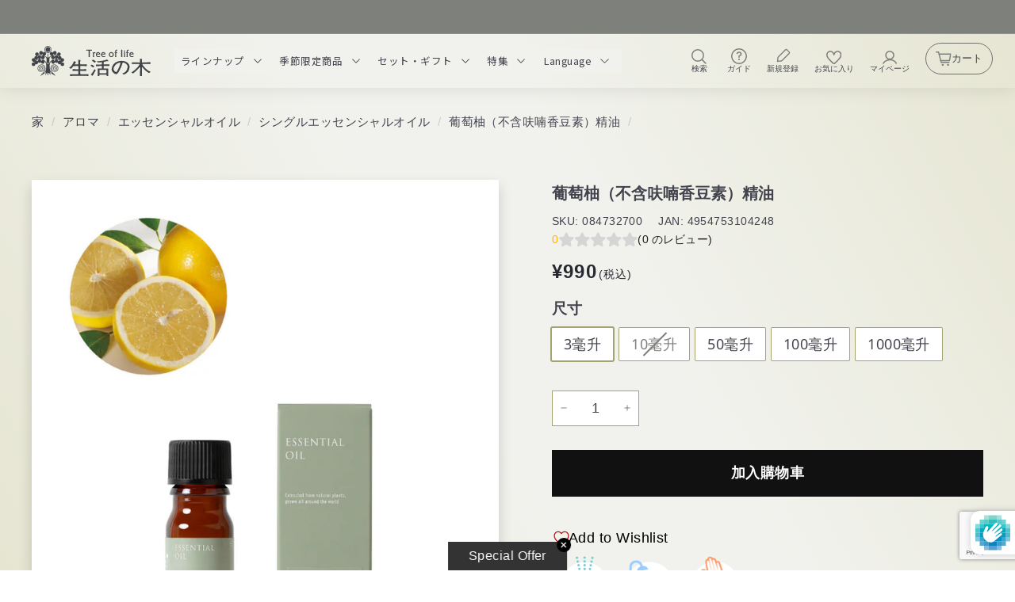

--- FILE ---
content_type: text/html; charset=utf-8
request_url: https://www.google.com/recaptcha/enterprise/anchor?ar=1&k=6Lem1DspAAAAAOLF1AyzHKrfiT9DwSAWn9bm4Far&co=aHR0cHM6Ly9vbmxpbmVzaG9wLnRyZWVvZmxpZmUuY28uanA6NDQz&hl=en&v=N67nZn4AqZkNcbeMu4prBgzg&size=invisible&anchor-ms=20000&execute-ms=30000&cb=zgv9io5kxdk
body_size: 49002
content:
<!DOCTYPE HTML><html dir="ltr" lang="en"><head><meta http-equiv="Content-Type" content="text/html; charset=UTF-8">
<meta http-equiv="X-UA-Compatible" content="IE=edge">
<title>reCAPTCHA</title>
<style type="text/css">
/* cyrillic-ext */
@font-face {
  font-family: 'Roboto';
  font-style: normal;
  font-weight: 400;
  font-stretch: 100%;
  src: url(//fonts.gstatic.com/s/roboto/v48/KFO7CnqEu92Fr1ME7kSn66aGLdTylUAMa3GUBHMdazTgWw.woff2) format('woff2');
  unicode-range: U+0460-052F, U+1C80-1C8A, U+20B4, U+2DE0-2DFF, U+A640-A69F, U+FE2E-FE2F;
}
/* cyrillic */
@font-face {
  font-family: 'Roboto';
  font-style: normal;
  font-weight: 400;
  font-stretch: 100%;
  src: url(//fonts.gstatic.com/s/roboto/v48/KFO7CnqEu92Fr1ME7kSn66aGLdTylUAMa3iUBHMdazTgWw.woff2) format('woff2');
  unicode-range: U+0301, U+0400-045F, U+0490-0491, U+04B0-04B1, U+2116;
}
/* greek-ext */
@font-face {
  font-family: 'Roboto';
  font-style: normal;
  font-weight: 400;
  font-stretch: 100%;
  src: url(//fonts.gstatic.com/s/roboto/v48/KFO7CnqEu92Fr1ME7kSn66aGLdTylUAMa3CUBHMdazTgWw.woff2) format('woff2');
  unicode-range: U+1F00-1FFF;
}
/* greek */
@font-face {
  font-family: 'Roboto';
  font-style: normal;
  font-weight: 400;
  font-stretch: 100%;
  src: url(//fonts.gstatic.com/s/roboto/v48/KFO7CnqEu92Fr1ME7kSn66aGLdTylUAMa3-UBHMdazTgWw.woff2) format('woff2');
  unicode-range: U+0370-0377, U+037A-037F, U+0384-038A, U+038C, U+038E-03A1, U+03A3-03FF;
}
/* math */
@font-face {
  font-family: 'Roboto';
  font-style: normal;
  font-weight: 400;
  font-stretch: 100%;
  src: url(//fonts.gstatic.com/s/roboto/v48/KFO7CnqEu92Fr1ME7kSn66aGLdTylUAMawCUBHMdazTgWw.woff2) format('woff2');
  unicode-range: U+0302-0303, U+0305, U+0307-0308, U+0310, U+0312, U+0315, U+031A, U+0326-0327, U+032C, U+032F-0330, U+0332-0333, U+0338, U+033A, U+0346, U+034D, U+0391-03A1, U+03A3-03A9, U+03B1-03C9, U+03D1, U+03D5-03D6, U+03F0-03F1, U+03F4-03F5, U+2016-2017, U+2034-2038, U+203C, U+2040, U+2043, U+2047, U+2050, U+2057, U+205F, U+2070-2071, U+2074-208E, U+2090-209C, U+20D0-20DC, U+20E1, U+20E5-20EF, U+2100-2112, U+2114-2115, U+2117-2121, U+2123-214F, U+2190, U+2192, U+2194-21AE, U+21B0-21E5, U+21F1-21F2, U+21F4-2211, U+2213-2214, U+2216-22FF, U+2308-230B, U+2310, U+2319, U+231C-2321, U+2336-237A, U+237C, U+2395, U+239B-23B7, U+23D0, U+23DC-23E1, U+2474-2475, U+25AF, U+25B3, U+25B7, U+25BD, U+25C1, U+25CA, U+25CC, U+25FB, U+266D-266F, U+27C0-27FF, U+2900-2AFF, U+2B0E-2B11, U+2B30-2B4C, U+2BFE, U+3030, U+FF5B, U+FF5D, U+1D400-1D7FF, U+1EE00-1EEFF;
}
/* symbols */
@font-face {
  font-family: 'Roboto';
  font-style: normal;
  font-weight: 400;
  font-stretch: 100%;
  src: url(//fonts.gstatic.com/s/roboto/v48/KFO7CnqEu92Fr1ME7kSn66aGLdTylUAMaxKUBHMdazTgWw.woff2) format('woff2');
  unicode-range: U+0001-000C, U+000E-001F, U+007F-009F, U+20DD-20E0, U+20E2-20E4, U+2150-218F, U+2190, U+2192, U+2194-2199, U+21AF, U+21E6-21F0, U+21F3, U+2218-2219, U+2299, U+22C4-22C6, U+2300-243F, U+2440-244A, U+2460-24FF, U+25A0-27BF, U+2800-28FF, U+2921-2922, U+2981, U+29BF, U+29EB, U+2B00-2BFF, U+4DC0-4DFF, U+FFF9-FFFB, U+10140-1018E, U+10190-1019C, U+101A0, U+101D0-101FD, U+102E0-102FB, U+10E60-10E7E, U+1D2C0-1D2D3, U+1D2E0-1D37F, U+1F000-1F0FF, U+1F100-1F1AD, U+1F1E6-1F1FF, U+1F30D-1F30F, U+1F315, U+1F31C, U+1F31E, U+1F320-1F32C, U+1F336, U+1F378, U+1F37D, U+1F382, U+1F393-1F39F, U+1F3A7-1F3A8, U+1F3AC-1F3AF, U+1F3C2, U+1F3C4-1F3C6, U+1F3CA-1F3CE, U+1F3D4-1F3E0, U+1F3ED, U+1F3F1-1F3F3, U+1F3F5-1F3F7, U+1F408, U+1F415, U+1F41F, U+1F426, U+1F43F, U+1F441-1F442, U+1F444, U+1F446-1F449, U+1F44C-1F44E, U+1F453, U+1F46A, U+1F47D, U+1F4A3, U+1F4B0, U+1F4B3, U+1F4B9, U+1F4BB, U+1F4BF, U+1F4C8-1F4CB, U+1F4D6, U+1F4DA, U+1F4DF, U+1F4E3-1F4E6, U+1F4EA-1F4ED, U+1F4F7, U+1F4F9-1F4FB, U+1F4FD-1F4FE, U+1F503, U+1F507-1F50B, U+1F50D, U+1F512-1F513, U+1F53E-1F54A, U+1F54F-1F5FA, U+1F610, U+1F650-1F67F, U+1F687, U+1F68D, U+1F691, U+1F694, U+1F698, U+1F6AD, U+1F6B2, U+1F6B9-1F6BA, U+1F6BC, U+1F6C6-1F6CF, U+1F6D3-1F6D7, U+1F6E0-1F6EA, U+1F6F0-1F6F3, U+1F6F7-1F6FC, U+1F700-1F7FF, U+1F800-1F80B, U+1F810-1F847, U+1F850-1F859, U+1F860-1F887, U+1F890-1F8AD, U+1F8B0-1F8BB, U+1F8C0-1F8C1, U+1F900-1F90B, U+1F93B, U+1F946, U+1F984, U+1F996, U+1F9E9, U+1FA00-1FA6F, U+1FA70-1FA7C, U+1FA80-1FA89, U+1FA8F-1FAC6, U+1FACE-1FADC, U+1FADF-1FAE9, U+1FAF0-1FAF8, U+1FB00-1FBFF;
}
/* vietnamese */
@font-face {
  font-family: 'Roboto';
  font-style: normal;
  font-weight: 400;
  font-stretch: 100%;
  src: url(//fonts.gstatic.com/s/roboto/v48/KFO7CnqEu92Fr1ME7kSn66aGLdTylUAMa3OUBHMdazTgWw.woff2) format('woff2');
  unicode-range: U+0102-0103, U+0110-0111, U+0128-0129, U+0168-0169, U+01A0-01A1, U+01AF-01B0, U+0300-0301, U+0303-0304, U+0308-0309, U+0323, U+0329, U+1EA0-1EF9, U+20AB;
}
/* latin-ext */
@font-face {
  font-family: 'Roboto';
  font-style: normal;
  font-weight: 400;
  font-stretch: 100%;
  src: url(//fonts.gstatic.com/s/roboto/v48/KFO7CnqEu92Fr1ME7kSn66aGLdTylUAMa3KUBHMdazTgWw.woff2) format('woff2');
  unicode-range: U+0100-02BA, U+02BD-02C5, U+02C7-02CC, U+02CE-02D7, U+02DD-02FF, U+0304, U+0308, U+0329, U+1D00-1DBF, U+1E00-1E9F, U+1EF2-1EFF, U+2020, U+20A0-20AB, U+20AD-20C0, U+2113, U+2C60-2C7F, U+A720-A7FF;
}
/* latin */
@font-face {
  font-family: 'Roboto';
  font-style: normal;
  font-weight: 400;
  font-stretch: 100%;
  src: url(//fonts.gstatic.com/s/roboto/v48/KFO7CnqEu92Fr1ME7kSn66aGLdTylUAMa3yUBHMdazQ.woff2) format('woff2');
  unicode-range: U+0000-00FF, U+0131, U+0152-0153, U+02BB-02BC, U+02C6, U+02DA, U+02DC, U+0304, U+0308, U+0329, U+2000-206F, U+20AC, U+2122, U+2191, U+2193, U+2212, U+2215, U+FEFF, U+FFFD;
}
/* cyrillic-ext */
@font-face {
  font-family: 'Roboto';
  font-style: normal;
  font-weight: 500;
  font-stretch: 100%;
  src: url(//fonts.gstatic.com/s/roboto/v48/KFO7CnqEu92Fr1ME7kSn66aGLdTylUAMa3GUBHMdazTgWw.woff2) format('woff2');
  unicode-range: U+0460-052F, U+1C80-1C8A, U+20B4, U+2DE0-2DFF, U+A640-A69F, U+FE2E-FE2F;
}
/* cyrillic */
@font-face {
  font-family: 'Roboto';
  font-style: normal;
  font-weight: 500;
  font-stretch: 100%;
  src: url(//fonts.gstatic.com/s/roboto/v48/KFO7CnqEu92Fr1ME7kSn66aGLdTylUAMa3iUBHMdazTgWw.woff2) format('woff2');
  unicode-range: U+0301, U+0400-045F, U+0490-0491, U+04B0-04B1, U+2116;
}
/* greek-ext */
@font-face {
  font-family: 'Roboto';
  font-style: normal;
  font-weight: 500;
  font-stretch: 100%;
  src: url(//fonts.gstatic.com/s/roboto/v48/KFO7CnqEu92Fr1ME7kSn66aGLdTylUAMa3CUBHMdazTgWw.woff2) format('woff2');
  unicode-range: U+1F00-1FFF;
}
/* greek */
@font-face {
  font-family: 'Roboto';
  font-style: normal;
  font-weight: 500;
  font-stretch: 100%;
  src: url(//fonts.gstatic.com/s/roboto/v48/KFO7CnqEu92Fr1ME7kSn66aGLdTylUAMa3-UBHMdazTgWw.woff2) format('woff2');
  unicode-range: U+0370-0377, U+037A-037F, U+0384-038A, U+038C, U+038E-03A1, U+03A3-03FF;
}
/* math */
@font-face {
  font-family: 'Roboto';
  font-style: normal;
  font-weight: 500;
  font-stretch: 100%;
  src: url(//fonts.gstatic.com/s/roboto/v48/KFO7CnqEu92Fr1ME7kSn66aGLdTylUAMawCUBHMdazTgWw.woff2) format('woff2');
  unicode-range: U+0302-0303, U+0305, U+0307-0308, U+0310, U+0312, U+0315, U+031A, U+0326-0327, U+032C, U+032F-0330, U+0332-0333, U+0338, U+033A, U+0346, U+034D, U+0391-03A1, U+03A3-03A9, U+03B1-03C9, U+03D1, U+03D5-03D6, U+03F0-03F1, U+03F4-03F5, U+2016-2017, U+2034-2038, U+203C, U+2040, U+2043, U+2047, U+2050, U+2057, U+205F, U+2070-2071, U+2074-208E, U+2090-209C, U+20D0-20DC, U+20E1, U+20E5-20EF, U+2100-2112, U+2114-2115, U+2117-2121, U+2123-214F, U+2190, U+2192, U+2194-21AE, U+21B0-21E5, U+21F1-21F2, U+21F4-2211, U+2213-2214, U+2216-22FF, U+2308-230B, U+2310, U+2319, U+231C-2321, U+2336-237A, U+237C, U+2395, U+239B-23B7, U+23D0, U+23DC-23E1, U+2474-2475, U+25AF, U+25B3, U+25B7, U+25BD, U+25C1, U+25CA, U+25CC, U+25FB, U+266D-266F, U+27C0-27FF, U+2900-2AFF, U+2B0E-2B11, U+2B30-2B4C, U+2BFE, U+3030, U+FF5B, U+FF5D, U+1D400-1D7FF, U+1EE00-1EEFF;
}
/* symbols */
@font-face {
  font-family: 'Roboto';
  font-style: normal;
  font-weight: 500;
  font-stretch: 100%;
  src: url(//fonts.gstatic.com/s/roboto/v48/KFO7CnqEu92Fr1ME7kSn66aGLdTylUAMaxKUBHMdazTgWw.woff2) format('woff2');
  unicode-range: U+0001-000C, U+000E-001F, U+007F-009F, U+20DD-20E0, U+20E2-20E4, U+2150-218F, U+2190, U+2192, U+2194-2199, U+21AF, U+21E6-21F0, U+21F3, U+2218-2219, U+2299, U+22C4-22C6, U+2300-243F, U+2440-244A, U+2460-24FF, U+25A0-27BF, U+2800-28FF, U+2921-2922, U+2981, U+29BF, U+29EB, U+2B00-2BFF, U+4DC0-4DFF, U+FFF9-FFFB, U+10140-1018E, U+10190-1019C, U+101A0, U+101D0-101FD, U+102E0-102FB, U+10E60-10E7E, U+1D2C0-1D2D3, U+1D2E0-1D37F, U+1F000-1F0FF, U+1F100-1F1AD, U+1F1E6-1F1FF, U+1F30D-1F30F, U+1F315, U+1F31C, U+1F31E, U+1F320-1F32C, U+1F336, U+1F378, U+1F37D, U+1F382, U+1F393-1F39F, U+1F3A7-1F3A8, U+1F3AC-1F3AF, U+1F3C2, U+1F3C4-1F3C6, U+1F3CA-1F3CE, U+1F3D4-1F3E0, U+1F3ED, U+1F3F1-1F3F3, U+1F3F5-1F3F7, U+1F408, U+1F415, U+1F41F, U+1F426, U+1F43F, U+1F441-1F442, U+1F444, U+1F446-1F449, U+1F44C-1F44E, U+1F453, U+1F46A, U+1F47D, U+1F4A3, U+1F4B0, U+1F4B3, U+1F4B9, U+1F4BB, U+1F4BF, U+1F4C8-1F4CB, U+1F4D6, U+1F4DA, U+1F4DF, U+1F4E3-1F4E6, U+1F4EA-1F4ED, U+1F4F7, U+1F4F9-1F4FB, U+1F4FD-1F4FE, U+1F503, U+1F507-1F50B, U+1F50D, U+1F512-1F513, U+1F53E-1F54A, U+1F54F-1F5FA, U+1F610, U+1F650-1F67F, U+1F687, U+1F68D, U+1F691, U+1F694, U+1F698, U+1F6AD, U+1F6B2, U+1F6B9-1F6BA, U+1F6BC, U+1F6C6-1F6CF, U+1F6D3-1F6D7, U+1F6E0-1F6EA, U+1F6F0-1F6F3, U+1F6F7-1F6FC, U+1F700-1F7FF, U+1F800-1F80B, U+1F810-1F847, U+1F850-1F859, U+1F860-1F887, U+1F890-1F8AD, U+1F8B0-1F8BB, U+1F8C0-1F8C1, U+1F900-1F90B, U+1F93B, U+1F946, U+1F984, U+1F996, U+1F9E9, U+1FA00-1FA6F, U+1FA70-1FA7C, U+1FA80-1FA89, U+1FA8F-1FAC6, U+1FACE-1FADC, U+1FADF-1FAE9, U+1FAF0-1FAF8, U+1FB00-1FBFF;
}
/* vietnamese */
@font-face {
  font-family: 'Roboto';
  font-style: normal;
  font-weight: 500;
  font-stretch: 100%;
  src: url(//fonts.gstatic.com/s/roboto/v48/KFO7CnqEu92Fr1ME7kSn66aGLdTylUAMa3OUBHMdazTgWw.woff2) format('woff2');
  unicode-range: U+0102-0103, U+0110-0111, U+0128-0129, U+0168-0169, U+01A0-01A1, U+01AF-01B0, U+0300-0301, U+0303-0304, U+0308-0309, U+0323, U+0329, U+1EA0-1EF9, U+20AB;
}
/* latin-ext */
@font-face {
  font-family: 'Roboto';
  font-style: normal;
  font-weight: 500;
  font-stretch: 100%;
  src: url(//fonts.gstatic.com/s/roboto/v48/KFO7CnqEu92Fr1ME7kSn66aGLdTylUAMa3KUBHMdazTgWw.woff2) format('woff2');
  unicode-range: U+0100-02BA, U+02BD-02C5, U+02C7-02CC, U+02CE-02D7, U+02DD-02FF, U+0304, U+0308, U+0329, U+1D00-1DBF, U+1E00-1E9F, U+1EF2-1EFF, U+2020, U+20A0-20AB, U+20AD-20C0, U+2113, U+2C60-2C7F, U+A720-A7FF;
}
/* latin */
@font-face {
  font-family: 'Roboto';
  font-style: normal;
  font-weight: 500;
  font-stretch: 100%;
  src: url(//fonts.gstatic.com/s/roboto/v48/KFO7CnqEu92Fr1ME7kSn66aGLdTylUAMa3yUBHMdazQ.woff2) format('woff2');
  unicode-range: U+0000-00FF, U+0131, U+0152-0153, U+02BB-02BC, U+02C6, U+02DA, U+02DC, U+0304, U+0308, U+0329, U+2000-206F, U+20AC, U+2122, U+2191, U+2193, U+2212, U+2215, U+FEFF, U+FFFD;
}
/* cyrillic-ext */
@font-face {
  font-family: 'Roboto';
  font-style: normal;
  font-weight: 900;
  font-stretch: 100%;
  src: url(//fonts.gstatic.com/s/roboto/v48/KFO7CnqEu92Fr1ME7kSn66aGLdTylUAMa3GUBHMdazTgWw.woff2) format('woff2');
  unicode-range: U+0460-052F, U+1C80-1C8A, U+20B4, U+2DE0-2DFF, U+A640-A69F, U+FE2E-FE2F;
}
/* cyrillic */
@font-face {
  font-family: 'Roboto';
  font-style: normal;
  font-weight: 900;
  font-stretch: 100%;
  src: url(//fonts.gstatic.com/s/roboto/v48/KFO7CnqEu92Fr1ME7kSn66aGLdTylUAMa3iUBHMdazTgWw.woff2) format('woff2');
  unicode-range: U+0301, U+0400-045F, U+0490-0491, U+04B0-04B1, U+2116;
}
/* greek-ext */
@font-face {
  font-family: 'Roboto';
  font-style: normal;
  font-weight: 900;
  font-stretch: 100%;
  src: url(//fonts.gstatic.com/s/roboto/v48/KFO7CnqEu92Fr1ME7kSn66aGLdTylUAMa3CUBHMdazTgWw.woff2) format('woff2');
  unicode-range: U+1F00-1FFF;
}
/* greek */
@font-face {
  font-family: 'Roboto';
  font-style: normal;
  font-weight: 900;
  font-stretch: 100%;
  src: url(//fonts.gstatic.com/s/roboto/v48/KFO7CnqEu92Fr1ME7kSn66aGLdTylUAMa3-UBHMdazTgWw.woff2) format('woff2');
  unicode-range: U+0370-0377, U+037A-037F, U+0384-038A, U+038C, U+038E-03A1, U+03A3-03FF;
}
/* math */
@font-face {
  font-family: 'Roboto';
  font-style: normal;
  font-weight: 900;
  font-stretch: 100%;
  src: url(//fonts.gstatic.com/s/roboto/v48/KFO7CnqEu92Fr1ME7kSn66aGLdTylUAMawCUBHMdazTgWw.woff2) format('woff2');
  unicode-range: U+0302-0303, U+0305, U+0307-0308, U+0310, U+0312, U+0315, U+031A, U+0326-0327, U+032C, U+032F-0330, U+0332-0333, U+0338, U+033A, U+0346, U+034D, U+0391-03A1, U+03A3-03A9, U+03B1-03C9, U+03D1, U+03D5-03D6, U+03F0-03F1, U+03F4-03F5, U+2016-2017, U+2034-2038, U+203C, U+2040, U+2043, U+2047, U+2050, U+2057, U+205F, U+2070-2071, U+2074-208E, U+2090-209C, U+20D0-20DC, U+20E1, U+20E5-20EF, U+2100-2112, U+2114-2115, U+2117-2121, U+2123-214F, U+2190, U+2192, U+2194-21AE, U+21B0-21E5, U+21F1-21F2, U+21F4-2211, U+2213-2214, U+2216-22FF, U+2308-230B, U+2310, U+2319, U+231C-2321, U+2336-237A, U+237C, U+2395, U+239B-23B7, U+23D0, U+23DC-23E1, U+2474-2475, U+25AF, U+25B3, U+25B7, U+25BD, U+25C1, U+25CA, U+25CC, U+25FB, U+266D-266F, U+27C0-27FF, U+2900-2AFF, U+2B0E-2B11, U+2B30-2B4C, U+2BFE, U+3030, U+FF5B, U+FF5D, U+1D400-1D7FF, U+1EE00-1EEFF;
}
/* symbols */
@font-face {
  font-family: 'Roboto';
  font-style: normal;
  font-weight: 900;
  font-stretch: 100%;
  src: url(//fonts.gstatic.com/s/roboto/v48/KFO7CnqEu92Fr1ME7kSn66aGLdTylUAMaxKUBHMdazTgWw.woff2) format('woff2');
  unicode-range: U+0001-000C, U+000E-001F, U+007F-009F, U+20DD-20E0, U+20E2-20E4, U+2150-218F, U+2190, U+2192, U+2194-2199, U+21AF, U+21E6-21F0, U+21F3, U+2218-2219, U+2299, U+22C4-22C6, U+2300-243F, U+2440-244A, U+2460-24FF, U+25A0-27BF, U+2800-28FF, U+2921-2922, U+2981, U+29BF, U+29EB, U+2B00-2BFF, U+4DC0-4DFF, U+FFF9-FFFB, U+10140-1018E, U+10190-1019C, U+101A0, U+101D0-101FD, U+102E0-102FB, U+10E60-10E7E, U+1D2C0-1D2D3, U+1D2E0-1D37F, U+1F000-1F0FF, U+1F100-1F1AD, U+1F1E6-1F1FF, U+1F30D-1F30F, U+1F315, U+1F31C, U+1F31E, U+1F320-1F32C, U+1F336, U+1F378, U+1F37D, U+1F382, U+1F393-1F39F, U+1F3A7-1F3A8, U+1F3AC-1F3AF, U+1F3C2, U+1F3C4-1F3C6, U+1F3CA-1F3CE, U+1F3D4-1F3E0, U+1F3ED, U+1F3F1-1F3F3, U+1F3F5-1F3F7, U+1F408, U+1F415, U+1F41F, U+1F426, U+1F43F, U+1F441-1F442, U+1F444, U+1F446-1F449, U+1F44C-1F44E, U+1F453, U+1F46A, U+1F47D, U+1F4A3, U+1F4B0, U+1F4B3, U+1F4B9, U+1F4BB, U+1F4BF, U+1F4C8-1F4CB, U+1F4D6, U+1F4DA, U+1F4DF, U+1F4E3-1F4E6, U+1F4EA-1F4ED, U+1F4F7, U+1F4F9-1F4FB, U+1F4FD-1F4FE, U+1F503, U+1F507-1F50B, U+1F50D, U+1F512-1F513, U+1F53E-1F54A, U+1F54F-1F5FA, U+1F610, U+1F650-1F67F, U+1F687, U+1F68D, U+1F691, U+1F694, U+1F698, U+1F6AD, U+1F6B2, U+1F6B9-1F6BA, U+1F6BC, U+1F6C6-1F6CF, U+1F6D3-1F6D7, U+1F6E0-1F6EA, U+1F6F0-1F6F3, U+1F6F7-1F6FC, U+1F700-1F7FF, U+1F800-1F80B, U+1F810-1F847, U+1F850-1F859, U+1F860-1F887, U+1F890-1F8AD, U+1F8B0-1F8BB, U+1F8C0-1F8C1, U+1F900-1F90B, U+1F93B, U+1F946, U+1F984, U+1F996, U+1F9E9, U+1FA00-1FA6F, U+1FA70-1FA7C, U+1FA80-1FA89, U+1FA8F-1FAC6, U+1FACE-1FADC, U+1FADF-1FAE9, U+1FAF0-1FAF8, U+1FB00-1FBFF;
}
/* vietnamese */
@font-face {
  font-family: 'Roboto';
  font-style: normal;
  font-weight: 900;
  font-stretch: 100%;
  src: url(//fonts.gstatic.com/s/roboto/v48/KFO7CnqEu92Fr1ME7kSn66aGLdTylUAMa3OUBHMdazTgWw.woff2) format('woff2');
  unicode-range: U+0102-0103, U+0110-0111, U+0128-0129, U+0168-0169, U+01A0-01A1, U+01AF-01B0, U+0300-0301, U+0303-0304, U+0308-0309, U+0323, U+0329, U+1EA0-1EF9, U+20AB;
}
/* latin-ext */
@font-face {
  font-family: 'Roboto';
  font-style: normal;
  font-weight: 900;
  font-stretch: 100%;
  src: url(//fonts.gstatic.com/s/roboto/v48/KFO7CnqEu92Fr1ME7kSn66aGLdTylUAMa3KUBHMdazTgWw.woff2) format('woff2');
  unicode-range: U+0100-02BA, U+02BD-02C5, U+02C7-02CC, U+02CE-02D7, U+02DD-02FF, U+0304, U+0308, U+0329, U+1D00-1DBF, U+1E00-1E9F, U+1EF2-1EFF, U+2020, U+20A0-20AB, U+20AD-20C0, U+2113, U+2C60-2C7F, U+A720-A7FF;
}
/* latin */
@font-face {
  font-family: 'Roboto';
  font-style: normal;
  font-weight: 900;
  font-stretch: 100%;
  src: url(//fonts.gstatic.com/s/roboto/v48/KFO7CnqEu92Fr1ME7kSn66aGLdTylUAMa3yUBHMdazQ.woff2) format('woff2');
  unicode-range: U+0000-00FF, U+0131, U+0152-0153, U+02BB-02BC, U+02C6, U+02DA, U+02DC, U+0304, U+0308, U+0329, U+2000-206F, U+20AC, U+2122, U+2191, U+2193, U+2212, U+2215, U+FEFF, U+FFFD;
}

</style>
<link rel="stylesheet" type="text/css" href="https://www.gstatic.com/recaptcha/releases/N67nZn4AqZkNcbeMu4prBgzg/styles__ltr.css">
<script nonce="qmZ3KzpoX4XuyvKpP16FZw" type="text/javascript">window['__recaptcha_api'] = 'https://www.google.com/recaptcha/enterprise/';</script>
<script type="text/javascript" src="https://www.gstatic.com/recaptcha/releases/N67nZn4AqZkNcbeMu4prBgzg/recaptcha__en.js" nonce="qmZ3KzpoX4XuyvKpP16FZw">
      
    </script></head>
<body><div id="rc-anchor-alert" class="rc-anchor-alert"></div>
<input type="hidden" id="recaptcha-token" value="[base64]">
<script type="text/javascript" nonce="qmZ3KzpoX4XuyvKpP16FZw">
      recaptcha.anchor.Main.init("[\x22ainput\x22,[\x22bgdata\x22,\x22\x22,\[base64]/[base64]/[base64]/MjU1OlQ/NToyKSlyZXR1cm4gZmFsc2U7cmV0dXJuISgoYSg0MyxXLChZPWUoKFcuQkI9ZCxUKT83MDo0MyxXKSxXLk4pKSxXKS5sLnB1c2goW0RhLFksVD9kKzE6ZCxXLlgsVy5qXSksVy5MPW5sLDApfSxubD1GLnJlcXVlc3RJZGxlQ2FsbGJhY2s/[base64]/[base64]/[base64]/[base64]/WVtTKytdPVc6KFc8MjA0OD9ZW1MrK109Vz4+NnwxOTI6KChXJjY0NTEyKT09NTUyOTYmJmQrMTxULmxlbmd0aCYmKFQuY2hhckNvZGVBdChkKzEpJjY0NTEyKT09NTYzMjA/[base64]/[base64]/[base64]/[base64]/bmV3IGdbWl0oTFswXSk6RD09Mj9uZXcgZ1taXShMWzBdLExbMV0pOkQ9PTM/bmV3IGdbWl0oTFswXSxMWzFdLExbMl0pOkQ9PTQ/[base64]/[base64]\x22,\[base64]\\u003d\x22,\x22w4DDjMKKFMK7wrzCjMKJw6Biw55EJsK0EmrDisOCUcO3w7zDgQnChcO2wr0iCsOUFCrCgsOVGnhwKMOWw7rCiQrDucOEFHwIwofDqlfCpcOIwqzDqcOlYQbDusKtwqDCrEjCkEIMw5/DocK3wqoaw4MKwrzCkcKZwqbDvX7DmsKNwonDtmJlwrhdw4U1w4nDjcKrXsKRw60qPMOcXMKOTB/[base64]/w6htwozDglrDtMKGAcOfYMOnfFZhwohjdzxmUkVLwpMYw7zDjsKuHcK+wpbDgE3CmMOCJMOow69Hw4ELw442fHJKeAvDjTdycsKgwptMZhXDmsOzcmJsw61xbcOYDMOkTz06w6MELMOCw4bClcKcaR/CgcOBFHwYw7U0Uwd0QsKuwpTCklRzDcOow6jCvMKqwp/[base64]/[base64]/WRvDpjfCowpUwrHDgsK+acOHw6JTw7rCisKLCWogKMOnw7bCusKDVcOLZwXDh1U1UsKqw5/CngRrw64iwpo6R0PDqsOyRB3Dkk5iecObw5IeZnbCpUnDiMKzw5nDlh3CjsKWw5pGwpjDrBZhOHIJNXJEw4Mzw5XCrgDCmwnDnVBow4BINmICAQbDlcOSHMOsw642JRhabz/Dg8KuS0F5TkU8fMOZWcKyMyJJAVXCg8OtaMKODWl6ZCd4fTYxwpvDrR1HEMK/[base64]/LRXDu0RZU1TCnsK6WxrDn8KXw4TDoglVwofCp8OkwpY9w4DCnMOXwoTCk8OfAsKCSnxwVMOAwo8jfl/Ck8OJwqzCt2nDiMOwworClsKKF0BzTSjCiQLCgMKNMS7Doz/DiQnDp8KSw5Z9wq5Kw4vCucKYwr/CgsKDUmzDisK+w4JVMwg/wpsKEcOXDsKjCMKowpdWwprDucOYw7Z4CMK/wonDp34nwpXDk8KPUsOww7tobcOReMOPGsOaf8KMw6XCqUjCtcK7HsKXBCvDrwrChXQVwp8lw6LCq2vDu2vDrsKIDsO7QUnCuMOgO8K0D8OaOTrDg8Oqw6fDkgR3WMORTcKkw6bDhGDDncK7wrzCkMOHXcKiw4/CmsOJw5XDqlIqA8KlNcOIXgUMaMOsW2DDvR/DjMKiUsOJXMKVwp7CpsKhBADDj8K8wqzCvyZYw6/[base64]/[base64]/M8KBbhLCt1bCq1hIwq7CpsOfWcOsZClDwocWw77ChwkIM0I7Jy9KwqfCgMKRBcOHwq/ClsKJBi4PFhtoPVbDvQ/DosODUnnClsO8TMKSU8Kjw61fw75Qwq7Cr0NFAMKXwrAjDcOGwoPChcO0ScKyfU3Ct8O/MSrCmMK/[base64]/wpwABg15wpXCrl9hw5Ydw7stw6VyJcOqPWluwozCtE/[base64]/DgmEFO2XDkQjDjsOlw7vCokJqwqfCn2M0Hw1aScKvwooYw64Hw7hEfjTCjHIEw45Yd13Cji7DpCfDrcOZw6LClQpEIcK/[base64]/CvW5kewMqVcKcHsKaS8OPUcKuwoB+w6F1w5MVVcOvw4hXOsOuL3cWd8OxwowWw5TCpQkWfQNPw6lPwrzCtjhywrHDvsOWag4SJ8KUL0/[base64]/w4ZFHMK+VMOENW4fw53Dsz/[base64]/DkT7CiVAcw6NNw4HCqSXCnCpMFsObHXXDk8KfAgnCpzc9PcKOwr7DjsKhf8KvO2xQw7NtJ8Kcw6zCsMKCw5rDmsKDcxAjwrTCqDR4NMOOw6zDnBlsJgXCnsOKwptJw6bDrWFAF8KawpfCoR3DikNdwoPDgMK+w7/CvsOow7x/fMO7Y0EVU8KbZ3lhDzVuw6XDqx1jwo5Vwqtkw4DDiSxWwp/CvB4awp5XwqNbRwTDq8KXwq8qw5l0IDliw69/wqTCisKVZA9qKzHDvAXCrcOVwqPDgicLwpgUw7LDhAzDtsOKw7zCmGBqw7liw6c/acK+woXDqRrDll8Oe3FKwr3CoxzDugbClytZw7LCkyTCkVUtw5EDw6jDuU/DpcKwXcK1wrnDq8O3w7IqHBB3w5NVasKRwpbDsDLCicKSw7VLwqDCgMKqwpDCoQVqwpzDkyVEPcOyFgh6w6DDqcOIw4PDrh8BUcOjFcOXw6x5fsKdLGhqwoU/I8Ojw4FMw4A5w5DCsVwdw4/DmMKAw7rCmcOpMnsVIcOXKS/DiXzDnAVgwrrCmMKpwqvDvQfDi8K/ezrDh8KAwoXClcO1bCvCp1/[base64]/dW82RwzCg8Kbw4NiwojDsRsjw6MmO8KUw6bCmsKtIMKHw7XCkMOlwpJPwotWZgw9wocKfgfDlg7CgMOmUkDDllPDrhxEFsOwwq7DpnsowoLCi8KYC0xow5/DjMOmfMKHDxPDkkfCuAkIw5hxR27CisOJw6xOZ37Dk0HDp8K1OR/CsMO6WUV7C8KmbS5cwovCh8ODSUpVw6hfYXkMw4UTGwrDg8KNwrsHYcOEw5rCvMOZDQ3ChcOhw67DrjXDl8O3w4ILwosRInbCgcK1J8KYRhXCt8KdN27Ck8ObwrRPTUk2w4V7HmNoK8O/w74vw5nCqMOqw7opdiXCqj4IwoJ0wo4Ow4gHw6NLw4LCj8OzwpoiY8KQCQrDnMKuwq1IwpvCnVDDjsOvwqB7BGtIw77DkMK0w4EWLz5NwqnCgHjCsMKtScKFw7vCq1pUwpB7w4gTwrnCucK/w7pAYmnDhCvDpjDCtsKVXsK+wppNw6vDm8OTNyfCkmPChjHClFzCpsO/BsOgcMK0VF/[base64]/[base64]/CjzdLwq3ChhDDtFTCjyTDpcO/w60Yw6JeLW/DgcKqwrwaw6kjC8KMw6HDp8O1w6jCujVcwrzClMKuAMKCwrbDicKHwqxAw5fCgsKPw6gDwpjCpsO5w7hpw5fCt3NNwofClcKQwrUlw5IUw70wLMOtc0rDkGvDq8KYwocawq/DusO2SkjCl8K/wrbCi2hmMMKCw7lywq7DtcO8d8K3KgLCmC/CuxPDkW8tHMKLYlTCm8KvwoxewpcYd8K/wpPCqjHCtsODJUvCl1ZkCsKfUcKNIkTCqxnCqVjDrFx1WsK5wqDDsTBoP35Pehhlek1bw5FbIDLDgnTDl8Kaw6zCvEA/cnrDiRc5LFfCkcO+w7QFacKMS1gewrlEK0Yiw6fCkMOrwr/DuS0HwpNvTw0bw4BWw6/Cmnh6wppNJ8KBwqjCosOGw6how59xAsO9w7PDt8K/M8OTwoDDnUfCmVLCr8Kfw4zDtEgKbBZgwqLCigbDmcKLFH/[base64]/DsG3ClFPDig3CskkWUcKgKsOXG8KwOS9Yw6sOex/Cnw3CtcOrHsKRwqrChmhEwphPAsOXRMKewoBeD8KbZcKORhdbw5YFIzpXD8O0w73Dn0nCqylrwqnDv8K6YsKZw4LDmh/CtMKpf8ObEDNAOcKkdyx2wo00wr4lw6ZUw4gBw4cOSsOSwr4jw5TDr8OUwqEIwpHConUwfcKgVMO+KMKPw6TDiFY1EMKlDMKMRlzCuXfDkWHDhXFvQ1DCmi8fw4zDlEHChFAYecK/w5rDtMOIw5PCj0E4HsOQOg43w5Z3w6bDkyLClMKgw6I0w5/DrMOLU8OXLMKPT8KXY8OowrQqd8KdF2sNX8Knw6nCvMObwprCvMOaw7vCrsOdFW09LGfCp8OaO0BLfDYqexQBw6XCtMKGQjrCvcOPbnHDgV9iwqsyw43DtMKDw4FQI8OLwp0TARLCn8OGwpQCASXCmWNCw7TCksO1w6bCuS/DkWjDj8Kfw4k3w6smez09w7LCtRrCrsKswoZxw4nCpcKrVcOQwqxQwoxywqXDrV/[base64]/[base64]/Dr1bDicONMhjDlsOEwoNQacOPETIwYijDqHlrw75dJAjDoG7DjcOAw5gCw4Nuw75lHsOyw7BJKMK/wrwCZSETw5jDmsK6PcOjVWIZwq5dRMKZwp55Ogxiw7HCm8OMw4h1Z1/CqMOjL8OBwqPCk8Kxw6rDsQzDtcKaHAfCqVXChlDCng0vecOywoLCu3TClWU7HA3DljgNw5PCpcO5fUE1w697wpAqwpbDqsOLw5EpwqY1wqHDpsOhOsOUecKwPcKuwpjCo8KvwqcaaMOvQUJSw5/CjcKqaEdyJXphQWRfw73Dm20SQxwcQj/Dl3TDvVbCvWQRwrPDqBAPw4bDkgTCnMOOw5kLdxVjQsKnPk/DhMK8wpNtSQ/CpCkYw4PDj8KAf8OYExHDsyQ6w4Iewq4AIsOwJsOWw4DCv8OIwpkjMiFBLFHDjB/DkgXDgMOMw6ANZMKJwr3Dt24VPXTDvlvDn8Klw7zDvBISw6XCnsKFLcOfIGUlw6vCij08wqNpfcOxwoXCq0PCgsKQwphYO8Ofw4/[base64]/[base64]/Fk3DpMKww6x/BzM4M8OvwrDDkWUPEADCjE3CjcOIwokowqLDpWzDo8OxdcOxwq7CpMOLw7dww61+w5PCn8Ofwqtzw6ZZw7PCs8OqBsOKX8KrdHkbB8Odw7/ChsKNPMKewovDkQHDs8KLEVzDtMKrGgxlwrtmTMOORMORE8O5O8KVwq/DqCFHwo5bw407wpAXw4DCqMK3wpPDo2TDl0rDgWVLQsOGd8OowrBjw5/DgRHDu8OidcOOw4YbMWk5w4kzwr0mbsK3wpgeEjoew73Cs2sJesOqV2zCuzJpwpYedSTCnsKKDMODw5nCnzUZw73DssOPRCrChw9yw4EQQcODAMO6AgA0IMOpw63Dm8KWYwo6aU0MwqvCtHbClwbDosK1bSksXMKXB8Oxw41NCsOqwrfCiynDlgvCqj/Chlh8wohqdnhpw6HCr8KRYR3DvcOLw7fCvmsuw4kmw4vDjATCo8KJVMKAwq3DgcKHw53CknrDv8OUwr5rR23DscKGwpHDvHZXwoMSP0DDty9AN8Osw7bDiwBFwrt8fEjDmMKtb3okbGEmw5jCucOqaHHDoisgwrgjw7/[base64]/[base64]/eAFCH8OHSRlOwrNLOsKlw7nCvcKww440wrbDpTJrw5FywrdKKT4AP8OUKljDoSbCkMOFwoYHw7F3wo5vIy8lK8KzAV7CoMK/UcKuFH5TRS3Dj3pHw6PDr3Z1PcKhwoJOwoVLw78Swoxhd11qBMO6TMOXw4l/wr9kw6/DpcKhTsK+wohBMTMPUcKHwodWIDcSOjMCwpTDiMOzEMOoO8OFNRfCiSbDpcOHA8KNEn5Cw7PDkMOeacO/wpYRd8KFL0TCuMOYw7vCqWLCvCp9w5DCjsO2w59/Yk1EGMK8BkbCuTHClAYfwr7Dq8OPw7HDvELDlypFKjVtXcKpwpcfBcOfw490wrB3H8Kiwr/DicOzw5QawovCsV1BTDvCr8Oiw6R5ecKlw6bDuMKrw7TDnDY7wpAiajo5X2hXwp1WwrFDw7xgFMKTD8O4w47Dq2ltB8OzwpjCiMOhCwJOw6XCkQ3Dp2nDkELCicOOIFVbYMO9F8Kxw6BPw5TCv1rCssO2w4zCvsOZw74kXUgZVMKNZDPCiMK/Lic/w5Y/wq7DpcO1w5TClcO9woXCkhl5w6XCvMKGwp52w6LDjEJYwrrDvMK3w6xIwpsMKcK9HcOuw4HDkEY+YSpjwozDvsKqwprDol/[base64]/GcOOZWobcsKYHsKsKcKFGGYhMMK2wrN7SXzDl8KcfcOawowgw7UuMSgnw4JLw4rDjsKZcsKzwrI9w53DmsKtwqTDvUYEWMKOwo/DnWrDhcOLw7MSwotvwrLCvsObw5bCgws5wrJ5w4cOw4LCjEXCgllqTiZdSMKrw74SBcObwq/Cj3PDhMKZw7p3TcOOb1/CgcOzDhA6YwEMwoEnwoNLTx/Cv8OWRRDDkcKmEgUEwrVHI8O2w4jCsHzCv2nCnwnDvcK4wp7DvsOWUsKHXWvDqndRw45Ca8O/w7scw68NK8O/BBzCr8KCbMKaw47DmcKgWkdCCcK7wqLCmm1rwqrCik/[base64]/e15UJRzDo8O/wojDn1zDvsKLw6IKw70EwpgrwpI3YFvCg8ODFcK0FMO2KsKXXcKBwpMEw40YUwwAaWocw5rDq2PDgH1Bwo3Cm8OwcAE/PwTDl8KEGBNUDcKhCh3Cr8KrISg1w6h3wp/Cl8OrTGvCuW/Dv8KYwrnCkcKrIhbCmQjDrGHCnMKnHVzDlAM6IQrDqTESw5PDrcOhdjvDnhF4w7DCtMKAw5TCrcK1PH1AWxhOWsKxw6ZeZMOsD3oiw4whw4XCowrDssOsw4EsHGpqwrpdw69UwrHDrBjCt8Knw4M+wq80w4/Dl29FNEHDsx3ClDpWAhIyccKqwoVpUsKIwr/CksK0JsOrwq7CksOSOVNKWAPClcOowqs1SATDpVkJfwAsR8KNFD7CvcO0wqkRQiR2Zg/DocKTDcKGGMKUw4DDk8OmInPDmGDDlyosw63DksKCQn/[base64]/w6JwLDHDvg7CjMKpw7fCuHYqR3jDq2tLQMOTw617PTI7TjxKFWtZNSrCt3TCk8OxVTPDqFHDmTzCkF3Dmh3DnhLCmRjDpcOYFMKnEXHDtMOkEhZQOAcBJx/Ckz4UdzcIS8Kow7jCvMO8PcOlP8OVdMKlJBQ3cCxjw5bCqcO+Nm9lw47Dn3bCqMO7w7DCrGrCvhITw7AawrJ+C8Oyw4TDmVh0wrrDmjjDgcKlLMOdwql8DsK7CSNrMsO9w4FEw67CmhfCh8OMw7XDt8K1wpIcw6/CmF7DncK6F8KPwpfDkMOaworDsXXDuV06UW3CsnZ0w6glw5fCnR/DqMK+w5rDkjMuNcKhw6jClsO2KsOqw7oSw4nDuMKQwq3ClcO6w7TDqcOMbggtXD8Ew6kxJsO8JcKOcCJndBF4w53DncOfwpl8w6rDtzUGwrobwqDDoS7Ciwtpw5HDhA3ChsKhVDAASxTCpMOtQ8O5wqs9S8KqwqjCjAbCp8KsDcOtAjvDgiUvwrnCmi/[base64]/T3PCp8Ohw4nCt8KXdRfCvh/CncK7JMOUwqZYWEnDoWjDvm4rIsO+wq1aQcKWEyrCllrDlj9qw7RkAzjDpsKPwqwewovDi2vDlEZtES95KMOLUDcYw4JiMcKcw6dAwoVLeDYsw6Qkw5fDnMOKGcOVw7bCpAnDiVg+ZhvDtcKiBCpCw4vCnxLCoMKvw4slZTDDpsOyHkfCrcKjRXIlScK/[base64]/Cnzduw4x+w43CiAXDtsOBAMONRx7Ct8KKwp7DiFRrw6kEaQZhw5xFR8KUN8Kdw5QsF10jwp99ZDDCu1U/[base64]/Dqk0qw7jDgMOYwprCrmsBcgzDisKMw5d4AlxGJ8KpOil1w5xxwoV6W3nDgsKlGMOmwqZyw7J3wro5w45BwqI0w4/Cn0vCk2kOEsOVGTcwesOQBcOgDinCoWwBaktnPAgTNsK1wpluw51Zw4LDkMKvfMK9NsOhwpnCtMKcUBLCk8Obw6XDlhgrwoFswr3CjMK9McOyAcObMztjwqVxZcOoEHQAwo/DtBzCqG5kwro8LT7DlcOGOGhjIAbDnMOXwrkYMsKKwo/Co8O6w5vCiTcCRH/CvMKvwr/DuXAEworDrcO5wol0wr3CrcKPw6XCpsKUc21swoLDggLDiwsXw7jDmsK/wpNqNMKKw4lcJcKLwq0fO8K8wr7CsMOzccO7GcOwwpfCoUPDvcKzwq80I8O7N8KrWsOgw5DCpcKCC8OARTDDjAImw4Zvw7TDicOBG8ObQ8OQKMOTTGkWcVDChBzCs8KiCxpEw7IJw7fDjkM5Hx/[base64]/Pnt/w7cFaEY0EV8PBH3CoRxhw4/DiwDCp8KVw5PCglpHIlYkwqzDiX/CgsObwrBew5hDw5PCjMKRwpUGCxrClcKjw5F5woIxw7nCgMKmw4XCmXRzW2NowrZeSEA3RgXDncKcwo1vc0lAWGMBwrvDj1fDpTjChSjCtj/CsMOrQAdQw5DCugBawqDCo8OGFGvDjsO0dsKtwq56X8KUw4RgNQLDgGjDlS3DrE8EwqhRw7x4fcKNw6tMw4xxA0ZAw6fDrB/DuncJw7pPWj/CusK7TCRawpYkb8KNVcOjwoLDqMKbek1+wpMgw7t7VMObw5NuFcKFw6cJWsKuwp1fOMOPwow/IMO1IsOxP8KNDcO7dsOqAg/[base64]/[base64]/[base64]/[base64]/CpmlRXHBdWsKNJgZVB0rDiTHDrMOLwpTCpcKFLkvCmVzCpRQ/VQnCocOcw61rw5JcwrJEwq11cSvDkHnDlcO+UsOSPsKoSj8lw4fDvnYLw7DCqF/CiMO4YsOKSAbCiMOUwpDDkcKLw5oJw63Cj8ONwr7ClHFAwrRQHWXDicKLw6TCjsKdeC8+ZDkYwox6eMOSw5wfKcOfwpDDh8OEwpDDvsK8w6MUw7jDlMO+w4RXw6gCworCl1M/[base64]/ClE9PL2zDrFnCrgsAXsKqwrhLVkQMMTLCisKqwq5BAcKEQsOXRTJLw45wwpPClyPCrsKHw4TDhsKZw4fDoBscwrfDqko3wofDisKRacKiw6vCkMK+VU3DtMK9bsKyF8KAw5ZmEcOsaB7DoMKHCifDjsO9wqrDnsOuNsKhw7bDjl/[base64]/QUsWw7XCu08Ow5opACPDiMK5wqjCo8Kew4PDg8OnL8ORwpTCicOPVcOBw4DCsMKLwrPDtkk2NsOHwpPDj8OAw4QmFzALM8KMw4fDmkcsw4g7wqPCq21kw77DlmrCoMO4w4rDs8OPw4HCssKLYMKQf8KTVcKfw6EMwo8zw7RWwqjDisKAw6ckJsKjQzfDoD/[base64]/[base64]/CrFEXwoTCk8OrasKmACYUwpvDncKpB2/Di8KgCUnDpmfDiQrDjg0pcMORNsObYsO8w45Dw5lIwrzDjcK3wonCpjjCo8O+wrwLw7nDhl/[base64]/w5ccw6fCh8OWwpkpLsKHwoQkw53CqS4JFFtCw5LDkF0ew7HCl8KZdMOHwo9nDcOVbcO4wq8BwrrDo8OHwq3DiAfDrgTDrTLDhzfCgsOLe2PDncOjw51FS1/[base64]/wqNcwqxEw7BkDU5/JTRcwp3CiTZgGMOkw73CvcKSJHjDmcKWURUhwqp/ccOkw5rDtMKjwr8ICUspwqJLIcKpPT3Do8K1wq0jwo3DlMOzIcOnGcK6ZMKPBsK5w77CoMOIwprDpnDCq8OVScKUwr4GCCzDpT7CpMOsw5nDvcKEw5LDlUrCssOYwpoEQ8KVYMKTUVgRw5Zdw5krVHcpFMO3cD/DtRHCtsOtDCLCkDfDjzslTsO4w6vCgsKEw5ddw5FMw4xaRcKzSMKIWsO9wq0MRMOAwrozAi/Co8KRUsOPwrXDgMOKH8KMAgfDsXtsw74zTyPCtHEfOMKbw7zDp2fDuhlEA8OPBE7CsiLCt8O6S8OBw7XDkEsoQ8OMMMKPw78Ww4LCpSvDlxMGwrDDi8KufMK4PsOvw7o5wpxKesOwIQQYwo0nPhbDqcKOw59rEsO/wr7Dn19eAsOmwrPDosOnw5/DhE42BsKRL8KswrIhI2wrw58TwpbDocKEwpQWew3CgjfDjMKpw6tXwrVDw7bCliQLDcO/P0h2woHDtAnDgcOTw70Rwr7CosOWf3FbTsOqwrvDlMKPYsOjw49tw4o5w7ofasK0wrDCo8KMw4LChMOWw7odDMOFbDrCtjE3w6IWw7oXA8KYKntLWFPDr8KybzoIBiVuw7MLwpLCqGTDgU5ow7EcK8ORGcOiwrNxQMOQOmEawonCtsKqa8K/[base64]/AMOhwobDq1BYw6jCtMOzOVkuw4rCs8O7U0jCoW0Tw4JQbsOSX8Kiw4/Dv0XCtcO2wpTCmcKUwpRJXcOVwrvCtxFuw6fDjsOgci/CvS81AinCpF3DucOyw4hqKjDDh2/[base64]/Zl/DlcKHw5XCvUAYUsOuMMOVw4jDgsOeLcOQw5gaIcOVwrsrw554wrfCiMKPMsKTwq/[base64]/CqV3DkMOZwqwEbQvCusONw7TCmsKpNMKCw4R9KVrCo1ttEhvCg8OoFQfDhn7Drx9GwpVrWB/CmF83w7zDngwiwrbCtMONw4PCrDrDhMKOw4dowrHDuMOCw7QTw6JNwpLDmjnDncOlNUkzfsKOCSs5IMOTw4/CjsOYwo7Dm8Kkw4fDmcKSSUjCpMO2w43Do8KtJ3MGw7BAGjANNcOHOsOgV8KPwrILw5khIE0Vw4nDjwhkwrEsw67CgA8awpLCrMOKwqbCvABIQyFaWDrCisKIIj8ZwopWVsOSw6BlDsOMNcKkw6PDkhnDlcO3wqHCgwR/wqfDtyfClcOmfcKow5vDkwxkw4VtQ8Onw4tLC2rCqVBnM8OLwpfCqMO3w5zCtxtvwqclIwrDqRPCrzDDl8OQRCc2w7DDnsOQw7DDpsK9wrfClMO2Dz7CicKhw6bDtlYlwrrCkX/Dv8OgVcKxwrvCqsKIairDlVvCicOhFsKYwrPDu39SwqPDoMOjw51ZXMK5NVnDqcKKUXNmwpzCrDNufMOnw4FzYcKyw4R2wpYyw4YEw608esK+w7zCkcKQwrLDh8O7Ll/CsmHDnVfDgg5BwrPCigkPT8Kxw7FMSMK1GxoHDAhMCsOZwrnDhcKiw6LCiMKuVMOdEmA/bcKVZ2lPw4zDq8O6w7jCusOSw5gWw7Z9CMOewpjDkATDq2gPw71cw6pOwqfCnFYDAUxowoBYw7fCksKacEAoXcOQw7gQMUNIwqlOw7sPOFk+wqTCnVLDrRYLR8KUY0nCt8O1aE99KlzDn8OUwqLDjwkLUcO8wqfCghdrIXrDjRnDjVcFwp96LMKGw7LCs8KUGjglw4/CrHjCgRN8w44/w7fCnF06QTENwrrCr8KWK8KzDDrCllfDkcK5woTDi25fUMKtanfDhB/Ct8OwwoRjRj/ClsKKbQNZByHDscO7wqhPw6TDmcOlw5HCk8O/[base64]/CtcOOw74DTMKDSz0LWMKrw4HCsgDDmsKkP8O0w6rDj8KBwqF3XBrDs0nDoyZCwr0EwrTCk8KQwqfCt8OtwovCuSYtScOvdBcZblfCunE6wp3Cpk3CplXDmMO1wow2wpofbcKAa8O3Z8Khw7lEex7DisKzw6pVRsONfB/CscKww77DvsOycgvClDg4QsKOw4vCumXCgFzCijXCrMKoO8O7w7V2AMOwehIyHMOiw5nDlMKIwrVGVHXDmsODw7/Cl27DiQHDpAAgfcOQU8OfwpLClsOYwofDkAvDncKHY8KOCkTCv8K4wo5RaU7DtTLDisK7TSV3w6xTw4oTw699w7fCt8OWSMOow4vDlsOzTB4ZwoY7w5k5Z8OWL11Owrx0wp3CgsOgfjpYD8KJwpXCksOcwqLCqkkmIMOiKcKGQyNuUWnCoHgaw6/DhcOfwr/CpMK+w73DnMKowpkbwpHCvBh0w746G1wUGsKfwpTChzvCiiLChxdNw5bCisOPBU7Cix5FWArCsGXCv2Y4wqtWw5nDu8KBw4vDk0PDusKBwq/DqcKrw7kRLMOaGcKlGDVAayEMaMOmw6l+wrIhwrQuw6Rsw6lBw7Z2w7jCj8OeXB9AwqAxPlnDmMOEEsKqw6vCmcKEE8OdDCnDpjfCkMK0awTCg8KkwpjCt8OjQ8O6dcOzHsKLfAbDvcK2TAkpwot/LsOAw7IBw5nCrMKpcEtAwqY1UMO6RcKzCyPDtm7DpMOxKsOWT8O6U8KBSCFPw6Q1wqcqw6JdWcOIw7bCrmHDucOSw57Cs8Kdw7DCisKxw5rCt8Ojwq7DsBJ2clRJccO9w4oVY27CjD/DoDfDg8KRDMKWw5IZYMKzLsKtUMKcRD9rJ8O8V0pQHxbCnDnDkCZpMcOPw6HDt8Osw4o/[base64]/CulI5ZxYuJsOzw7NhOzLCn8KwRcKjFcKzwohAw4vDnDPCnwPCrQfDkMKHDcKWGmhHSTcAVcKmF8OkOcOmE2Qzw6TChFPDqcO7csKLwq/Cu8ONwqhAbMK7wo/CmxbCq8KTwoXCnAVRwolRwqvCuMKjw4zDiT7Ciht7w6nChcKQwoFfw4TDkG5NwqbCpi8aEsOXb8Ohw41Kw6dNwoHCmcO8JS1Fw5hAw7XCpEDDnmTDq1TDrVsgw5xPQcKcX1LDpxkZSE0LQsKBwrHCmAk1wp/DhcOiwpbDpGJGN3UNw6PDsGjDnVxlKjhBXcOCwqlHbMO2wr/Dsj0kDsOWwqvCp8KqZsORJMOTw5sZecOHXjMadsKxw57CqcK1w7J9w71IHHvClSDDm8OKw4rDk8OjMT1efCAjKVbDj2PDnCjDjiRawo3DjEHClTLCksKyw4Idwr4uOmBfEMOww7bDhTcrwo7DpghlwrPCm2s2w54Uw71xw7MmwpLChcOEPMOGw4lUQVJ4w4/DjlbCpsKtUlJ5wpHDqzIyQMKZPD1jR0tPbcKKwrDCssOVdcK8wpTCnkPDhVvDvTBpw7rDrCnDqUHCusKNcmV4wrDDix/CihLCvsKwEhcZRsOow4ETEz3DqsKCw67CnsK8VcOjwrQkQCBjRTTCpX/ClMOkSsOMeX7CkkRvXsK/wolBw7J1worChMOJwqbDncKaXMOnPTXDscOhw4rCvHs/w6g9bsK1wqNxf8O6NwzDiVTCoXciDsK1KCXDj8KYwo/CiyjDkjXCo8KtZW9iwprCghLCpF7CqRtlCsKWSsOWJEXDtcKgwozDvcOgVQnCnGcaOcOLCcOlwoVkw67Cv8KDLcKbw4jCljDDuC/[base64]/wqw8w7MRwqxkwoBGQ8KIL3Z1BEvCt8Kfw61dw4AHVMORw7V3wqXDty7CpsOwbsOawqPDgsOoC8Kuw4nCusOwA8KLc8KUw7LCg8OkwqMGwoQMw57DpS4KwpbCiVfDjMOrwpALwpLDmcOUDnfCusOpSlHDi3/DuMK7KAfDk8OPw7PCtAcuwro1wqJ6CMKPUwl/[base64]/[base64]/CjlslwqXCgVpIS2Rjw5gBwqTCs8OOw4dswoBKb8OwKSIUGlFGRlHDqMOyw6Ybw5Eww6jDn8K0E8KIesONGCHCizLCtcOHQV4dOU8Nw58LAXPCicKhU8Kqw7PDilXCiMKDwrzDjsKUwrfDsiHCnsKIcVPDhMKzwp3Dr8K6wqvDnsO0JxHCvX7DksOBw5jCkMOSY8OMw5/DsWQXIwYBQ8Ombkt/EMOzEcOaBF9GwofCrcOnTsK5XkclwofDnkouwpgdHsKqwqHCpWkNwrknDsK3wqXCp8OBw7DCk8KQFsKjUBhSUwnDk8Odw58+w4lAX1suw4TDql/DksKvwo3Ck8OqwrrCosOlwpcXB8KsWRzCrmfDmsOEw5pFGsKkBk/CpC/DocOKw4fDiMOfeDfCksKHEiLCpGkWWcOAwrTDpcKkw7w1ExV9e0vCpcKiw6cnXMOgElTDqMKmThzCr8O5w5p1SMKfOMKvfcKOfMKwwqpCwpbCiw4awrxSw7XDnTVDwqLCrH8Dwo/[base64]/wr7Cpi8Wf1nDtMOED8Kww7d7wp3DukZlHcKJJcK/[base64]/w55GOVXCv0nDicKdNMKHwqDDjGAUIsKWwqLDrcKnA0YhwrvCgsO7YcOswqzDsgrDj2s6esK6wpXClsOucsK2w4BKw4c0InTCjsKMBANECgbCj3zDtsKkw5bCicOPw4/Cn8OJUsKiwoXDuSrDgyHDo04NwrfDicKJXcKhK8KuGh5ewp8Qw7d5UCTCn0p2w6DDlxrChUNewqDDryTCv1YLw6jDjHsgw4JMw7jDgFTDrwkXw5XDhVdTDi11e2bClScDTcK5D1fCosK9TsKJwpEjCMKZwpHCpsOmw4bCok7CqFIsPiI4K3UJw4fDryd2UQHCpDJwwq/CkMK4w4YuC8OHwrnCrUhrLsKvBi/CsHvCnmYdwpbCgsK8HQRew6HDozfCpMO1H8KNw4Uzwrs1wowwUsO8GcKqw5/DssKcSw92w4rCncKKw7gXRsOZw6vCiSPCu8Obw6YUwpLDp8KWwqvChsKiw4/DlsK+w4pXwo3DusOQdiIefsKhwrTDgsOvwoo7IDZuwqNWex7CjzbDrsKLw4/CtcKGCMKVRAPCh1dpwrh4w6FawqnDkBjDjsOhPDbDhWzCvcOjwpfCu0XCkUHCkMKrwoNAbVPCkWU5w6tdw5MiwoZyOsOJUiF2w6/Dn8KVw4XCqX/DkTjDoXfCqF3Cuxp5XsOIAVFHJsKMwrjDjCw4w4/CrwnDqcK6dsK7N3nDs8Kdw4rCggjDgjMxw5TCpiMOQkdWw7xzE8OwA8Kiw6jChnvCgGTCrMK2a8K/[base64]/wqPCvMK0wo4nbijDqFsvw4vCq8O5UR9xw5t1w6Naw57CusK0w6rDr8OSfCtFwpwHwr9fdzfDusKEw5YRw7t+w6pjNhfCscK2MHY5CDTCk8KoGsO5wrPDjsOiLcKIw4wpZcKTwr5Lw6DDssKYRThhwpUsw4MnwrE/w43Dg8KzXcKQwp96Ri7Cu0wGw4tIKR0BwqoQw7XDtsOXwpnDh8KFw4Qvwr5YNHXDpcKWwqHDmknCtsOaMcKpw4vClcO0V8K6MsOIajDDo8KbEnXDv8KNSMOddE/Cr8O/Z8Ouw715eMOSw4DCh3JzwrcURhMvwoHDsk3DnsOEwpXDrMK5DkVfw5jDkcOjwrXChXnDvgl3wrdvbcOZdsKWwqfCgcKZwrTCpHDClsOGWcKTCcKIwoDDnkViQRp2V8KmTMKaJcKNwrrCmsO1w60Dw70qw4/CqQwnwrvCrF3Dl1HCkFjCnkIHw7rDmsKADMOHw5pJdER5wrnClcOSFX/CpTNzw5wUw4VVEsK5J39qQsOpaXnDhEdewo4iw5DCu8O3T8OCZcOWwo5fw47Cg8K5TMK5VMKhbcKmbGg6wprCosKBJVnCmkDDpMKfb10Abj8aAV3CjcO9I8Kbw7xUCcK/w5tFHEzCihnCqnzCq0jCtsOEfjzDkMOiI8K4w48lfcKuDA/ClMOVM2UbVMKhNwhUw4l0csKbfCfDusKkwq3ClDNNQsKpcT4RwoYfw5DCpMODMsKNfsOOw4pxw4/DrMKlw63CpiMTL8KrwqJIwrjCsQEcw4/DiCHCisKZw50fwqvDt1TDugUxwoVsFcKdwq3Ch0nDnsO8w6rCqcOZw6gbEMOBwo8nNMK4UsO2ZcKJwqDDrSdkw6pNdUAzOjg3VSrDhsKxMiPCssO1e8OKw6/[base64]/w6UjX15Kw4DDt8OIw7w/wr8vw75dworCqBQfUH3Cl20DbcKWPcKbwpnCvSbDmTzDuHk9fMO1wpBvOBXCrMO2wqTDmBDCs8OYw6bDh2dMXT3DgE3CgcKawpNHwpLCp1Nuw6/DhnEMwpvDnFZsbsKCa8KjfcKrwqgIw5/DhsO9CifDsUbDmwjCgWHDmFPDgVDCuxDCq8KGEMKQZsKjOMKBHn7CuHhLwp7CkGwOEkIDfizDoj7CsDHCrcOMb0x1w6dqwooHwoTDh8O9Kxw0wrbCpMOlw6DDpMKOw67Dm8O5bkDCmyAQFMOIwqTDrV4rwrNca1jDtidxw6PCjsKJYTXChMKjYsO+w7/[base64]/DoXbCmsKTwrUNW8KoXsKiwq3DtFLDnMKcwoF4wrEPB8OWw6QOT8KLw7XCjcK7woPCmG/Dt8K6w5lrwoNKwqFvWsOnw5gvw67CthxGX0vDssOAwoURST1Cw4DDoAzDh8K6w7cOwqPDmD3Du1xpEEbChArDhGN0F0jDmXHCssKfwrjCqsKzw48yF8OMfcOpw63DuQbCmUTCjBzDgB3Dok/CtsOywqM5wo11wrRJYD/ClMOZwpPDpMK9w6LCvXnDsMKsw7hIPRU3wpYhw4s2YTjCocOGw5o7w69GEhfDlsKmZMOhe1wiw7NGOk/CgsKhwp3Du8OnalTChVfCiMOOQ8KLA8KHw4/CjsK/KG51wp/Cg8K7DsKhHBXCsWbCicKMwr4DLzDDiznDvMKvw47Dg2p8dsOBw5lfwrs3wqlQfAYWfwgmw53CrUYnDMKSwosdwoRjwpbCs8Kpw4jCjSgcwrozwrYFPkIkwq9wwrA4woTCtQ8Zw6vDt8O9w6suKMKXdcO/w5ENwqXCukfCtsKHw5fDjMKYwpkYScO1w6A8UMObwpHDn8KNwqpibMKmw7Evwq3Cqh7Cv8KfwqZJFMKmdXA4wrXDncKQEsKjSGFHRMK+w7pfd8OiQsK3w6lXJw0XbcOeA8KWwoplK8O0U8Oyw51Ww5/CgBPDi8OFw47CoSDDscOjIR/CusKgPMKWBcO1w77Dtxs2CMKfwoXDvcKvT8O2woclw4TCi1IAw4gaY8KawqXClsOUaMKBX3jCsWEPMx5qUGPCqxnCj8KvRXkfwqXDskJpwqDDjcKPw67CnMOVKVTDogDDtw3DrU5FPsKJESB8wp/[base64]/Cvl3Ct1zCocKtZ8Ogw6zChcKRc8OedQDCpsKTwrhdw4QRfcO3wq/DpSHCkMKvblIPwpZDwr7CnT7DiCTDvRMiwrNsFz3Cp8O/wpTDl8KPU8OQw6DCvTjDuBJrbyrCrQk2RRRmwrjCscOmd8Kyw7IOwqrCsV/DrsKCQHrCisOuw4rCskoqwpJhwqLCpCnDrMOrwrMhwowaEQzDpDjClcK/w4Enw5rDncKlwqvCl8KJLiw9woXDngQyAU/Cm8OuG8OGPMOywr8JRcOnAcKbwrpXa24lQxlyw5jDvV3CsHsYKMOSaHbClMKbKlbDscK/[base64]/DjQ40O8OCbFnDtcKTw58jwoBhwpnDnxNvwrTDscKtw5TDhXVKwrfDs8OYCkRbwoXCssKybMKdwoJ5fFJ1w70Cwr/Ds1M/wo3CogdGZyDDkwbChgLDu8KaW8OQw4IvKgPCjzbCr1zCpDrCumh8wpEWwqsQw5LDkwXDsgXDqsOfPn7DkWzDu8K2fMKKGhoJEz/CmCoAwo/[base64]/CpcKwEDfDhTbDg8ONwop7wqoZeSXCmsKZAxg/[base64]/DnsKpW35YwqtmwoHCsWoAAsKaMinDkhA2wrHCm0YcXcOow5/CjCFIUD7CtcKHCBIJYzTCj2VMwoJKw5E1dH5Fw6F5eMOjdMK9E3EHAnkKw5HDoMKJGHXDugAkUybCjSRmTcKIBcKfw5JATF9Ow6xbw4TCjRDCg8KVwpcrT0nDjMKAUlvDhyEpw5tHIz9oOzoL\x22],null,[\x22conf\x22,null,\x226Lem1DspAAAAAOLF1AyzHKrfiT9DwSAWn9bm4Far\x22,0,null,null,null,1,[21,125,63,73,95,87,41,43,42,83,102,105,109,121],[7059694,827],0,null,null,null,null,0,null,0,null,700,1,null,0,\[base64]/76lBhmnigkZhAoZnOKMAhnM8xEZ\x22,0,0,null,null,1,null,0,0,null,null,null,0],\x22https://onlineshop.treeoflife.co.jp:443\x22,null,[3,1,1],null,null,null,1,3600,[\x22https://www.google.com/intl/en/policies/privacy/\x22,\x22https://www.google.com/intl/en/policies/terms/\x22],\x22m3y/z81IWJxY/bbdWGKaJ+eUzaNwZHvBRa6LuDY0f8o\\u003d\x22,1,0,null,1,1770110942665,0,0,[184,78],null,[176,54],\x22RC-72o8RCbC9unFXw\x22,null,null,null,null,null,\x220dAFcWeA7dP_JurkTkYFnsaqrZ8TneTcI1MlVlLj0hv3s4rEDjTy6CUgrWN5M87NQaCaGNX6d1VVCBRHnqIG8JvdUxGahFxlt5MA\x22,1770193742450]");
    </script></body></html>

--- FILE ---
content_type: image/svg+xml
request_url: https://onlineshop.treeoflife.co.jp/cdn/shop/t/9/assets/icon_ig.svg?v=21546949943006010651705727404
body_size: -77
content:
<svg xmlns="http://www.w3.org/2000/svg" width="20" height="20" viewBox="0 0 20 20">
  <g id="Instagram" transform="translate(251.921 251.921)">
    <g id="グループ_100" data-name="グループ 100" transform="translate(-251.921 -251.921)">
      <path id="パス_8" data-name="パス 8" d="M10,1.8c2.67,0,2.986.01,4.041.058A5.532,5.532,0,0,1,15.9,2.2a3.1,3.1,0,0,1,1.15.748A3.1,3.1,0,0,1,17.8,4.1a5.532,5.532,0,0,1,.344,1.857C18.188,7.014,18.2,7.33,18.2,10s-.01,2.986-.058,4.041A5.532,5.532,0,0,1,17.8,15.9a3.312,3.312,0,0,1-1.9,1.9,5.532,5.532,0,0,1-1.857.344c-1.054.048-1.371.058-4.041.058s-2.987-.01-4.041-.058A5.532,5.532,0,0,1,4.1,17.8a3.1,3.1,0,0,1-1.15-.748A3.1,3.1,0,0,1,2.2,15.9a5.532,5.532,0,0,1-.344-1.857C1.812,12.986,1.8,12.67,1.8,10s.01-2.986.058-4.041A5.532,5.532,0,0,1,2.2,4.1a3.1,3.1,0,0,1,.748-1.15A3.1,3.1,0,0,1,4.1,2.2,5.532,5.532,0,0,1,5.959,1.86C7.014,1.812,7.33,1.8,10,1.8M10,0C7.284,0,6.944.012,5.877.06A7.339,7.339,0,0,0,3.45.525,4.9,4.9,0,0,0,1.678,1.678,4.9,4.9,0,0,0,.525,3.45,7.339,7.339,0,0,0,.06,5.877C.012,6.944,0,7.284,0,10s.012,3.056.06,4.123A7.339,7.339,0,0,0,.525,16.55a4.9,4.9,0,0,0,1.153,1.771A4.9,4.9,0,0,0,3.45,19.475a7.34,7.34,0,0,0,2.427.465C6.944,19.988,7.284,20,10,20s3.056-.012,4.123-.06a7.34,7.34,0,0,0,2.427-.465,5.113,5.113,0,0,0,2.925-2.925,7.34,7.34,0,0,0,.465-2.427c.049-1.067.06-1.407.06-4.123s-.012-3.056-.06-4.123a7.34,7.34,0,0,0-.465-2.427,4.9,4.9,0,0,0-1.153-1.771A4.9,4.9,0,0,0,16.55.525,7.339,7.339,0,0,0,14.123.06C13.056.012,12.716,0,10,0Z" transform="translate(0 0)" fill="#fff"/>
      <path id="パス_9" data-name="パス 9" d="M127.691,122.556a5.135,5.135,0,1,0,5.135,5.135A5.135,5.135,0,0,0,127.691,122.556Zm0,8.468a3.333,3.333,0,1,1,3.333-3.333A3.333,3.333,0,0,1,127.691,131.024Z" transform="translate(-117.691 -117.691)" fill="#fff"/>
      <circle id="楕円形_4" data-name="楕円形 4" cx="1.2" cy="1.2" r="1.2" transform="translate(14.138 3.462)" fill="#fff"/>
    </g>
  </g>
</svg>


--- FILE ---
content_type: image/svg+xml
request_url: https://onlineshop.treeoflife.co.jp/cdn/shop/t/9/assets/logo_w.svg?v=97330419976055442791705729203
body_size: 5011
content:
<svg xmlns="http://www.w3.org/2000/svg" xmlns:xlink="http://www.w3.org/1999/xlink" width="159.241" height="40" viewBox="0 0 159.241 40">
  <defs>
    <clipPath id="clip-path">
      <rect id="長方形_61" data-name="長方形 61" width="159.241" height="40" fill="#fff"/>
    </clipPath>
  </defs>
  <g id="グループ_2147" data-name="グループ 2147" clip-path="url(#clip-path)">
    <path id="パス_215" data-name="パス 215" d="M83.269,9.35a4.678,4.678,0,0,0,4.674-4.676A4.674,4.674,0,1,0,83.269,9.35M79.322,4.674a3.949,3.949,0,1,1,1.157,2.792,3.922,3.922,0,0,1-1.157-2.792" transform="translate(-61.55 0.001)" fill="#fff"/>
    <path id="パス_216" data-name="パス 216" d="M88.769,13.327a3.153,3.153,0,1,0-3.153-3.154,3.151,3.151,0,0,0,3.153,3.154" transform="translate(-67.049 -5.498)" fill="#fff"/>
    <path id="パス_217" data-name="パス 217" d="M41.056,45.62a2.332,2.332,0,0,0-.341.026c-.216-.323-.45-.7-.813-1.158a2.381,2.381,0,1,0-.179-4.162,2.381,2.381,0,0,0-4.251-2.05,2.381,2.381,0,0,0-4.759.079,2.381,2.381,0,0,0-2.307-1.791c-.049,0-.1,0-.145.005a20.375,20.375,0,0,1,5.845-1.183,2.383,2.383,0,1,0-.071-.582c0,.027,0,.053,0,.08-.729.012-1.412.059-2.052.133a2.381,2.381,0,1,0-3.454-2.222,2.381,2.381,0,1,0-1.945,3.754h.062c-.113.057-.218.113-.319.168a26.775,26.775,0,0,0-3.624,2.29c-.458.461-.623.486-.623-.015V34.1a.364.364,0,0,0-.728,0v4.892c0,.5-.166.476-.624.015a26.81,26.81,0,0,0-3.623-2.29c-.1-.055-.206-.111-.319-.168h.061a2.381,2.381,0,1,0-1.945-3.754,2.38,2.38,0,1,0-3.453,2.222c-.64-.074-1.324-.121-2.053-.133,0-.026,0-.052,0-.08a2.379,2.379,0,1,0-.072.582,20.365,20.365,0,0,1,5.844,1.183c-.047,0-.1-.005-.144-.005a2.381,2.381,0,0,0-2.307,1.791,2.381,2.381,0,0,0-4.758-.079,2.381,2.381,0,0,0-4.252,2.05,2.381,2.381,0,1,0-.178,4.162c-.363.455-.6.835-.813,1.158a2.323,2.323,0,0,0-.34-.026,2.379,2.379,0,1,0,2.326,1.874,2.38,2.38,0,0,0,3.921-1.814,2.333,2.333,0,0,0-.024-.343,2.382,2.382,0,0,0,3.824-.221,2.38,2.38,0,1,0,4.315-1.544,6.127,6.127,0,0,1,1.2,1.361c1.334,2.124,1.47,2.564,1.5,4.884.031,2.218-.151,7.345-2.361,9.52-.282.28-.969.1-.647-.391.99-1.468,2.079-3.715,1.969-5.516-.161-2.581-1.665-5.129-5.3-5.129A5.246,5.246,0,0,0,9.36,49.839a5.016,5.016,0,0,0-1.5,3.439c0,2.23,1.188,4.611,4.52,4.611a4.445,4.445,0,0,0,4.306-4.483,3.1,3.1,0,0,0-.939-2.225A3.734,3.734,0,0,0,13.1,50.061a3.407,3.407,0,0,0-2.437.97,3.518,3.518,0,0,0-.988,2.521,2.465,2.465,0,0,0,.72,1.849,2.742,2.742,0,0,0,1.9.729,2.588,2.588,0,0,0,2.47-2.21,1.7,1.7,0,0,0-.657-1.766,1.573,1.573,0,0,0-1.706-.063,1.9,1.9,0,0,0-.753,1.959.364.364,0,1,0,.722-.088,1.2,1.2,0,0,1,.409-1.25.862.862,0,0,1,.918.041.957.957,0,0,1,.35,1.038A1.851,1.851,0,0,1,12.272,55.4a2.044,2.044,0,0,1-1.37-.525,1.764,1.764,0,0,1-.5-1.325,2.805,2.805,0,0,1,.775-2.006,2.689,2.689,0,0,1,1.923-.756,3,3,0,0,1,2.124.9,2.386,2.386,0,0,1,.732,1.7,3.722,3.722,0,0,1-3.58,3.77c-3.422,0-3.792-2.715-3.792-3.884a4.275,4.275,0,0,1,1.291-2.923A4.525,4.525,0,0,1,13.1,49.03a4.294,4.294,0,0,1,4.578,4.459,8.458,8.458,0,0,1-1.24,4c-.975,1.706-4.071,4.055-4.38,5.448-.053.24.017.557.335.238a12.633,12.633,0,0,1,1.823-1.317A19.719,19.719,0,0,0,17.2,59.923c.752-.707,1.232-1.583,1.459-1.492s.285.511.149.922-.532,2.018-.669,2.336.1.461.46.076a12.775,12.775,0,0,0,1.608-2.272c.1-.277.392-.44.642-.077s.279,2.194.507,2.6c.1.186.231.262.361.243.129.019.259-.057.361-.243.228-.409.256-2.239.507-2.6s.544-.2.642.077a12.854,12.854,0,0,0,1.608,2.272c.364.386.6.244.461-.076s-.533-1.927-.669-2.336-.078-.831.149-.922.708.785,1.46,1.492a19.761,19.761,0,0,0,2.983,1.933,12.67,12.67,0,0,1,1.823,1.317c.319.318.389,0,.335-.238-.308-1.394-3.4-3.742-4.38-5.448a8.475,8.475,0,0,1-1.24-4,4.3,4.3,0,0,1,4.579-4.459,4.527,4.527,0,0,1,3.225,1.325,4.275,4.275,0,0,1,1.291,2.923c0,1.169-.37,3.884-3.792,3.884a3.722,3.722,0,0,1-3.58-3.77,2.391,2.391,0,0,1,.732-1.7,3,3,0,0,1,2.124-.9,2.688,2.688,0,0,1,1.922.756,2.8,2.8,0,0,1,.775,2.006,1.765,1.765,0,0,1-.5,1.325,2.046,2.046,0,0,1-1.371.525,1.853,1.853,0,0,1-1.778-1.611.959.959,0,0,1,.352-1.038.861.861,0,0,1,.917-.041,1.2,1.2,0,0,1,.409,1.25.364.364,0,1,0,.722.088,1.894,1.894,0,0,0-.754-1.959,1.571,1.571,0,0,0-1.7.063,1.7,1.7,0,0,0-.658,1.766,2.588,2.588,0,0,0,2.469,2.21,2.74,2.74,0,0,0,1.9-.729,2.462,2.462,0,0,0,.721-1.849,3.519,3.519,0,0,0-.989-2.521,3.405,3.405,0,0,0-2.436-.97,3.735,3.735,0,0,0-2.644,1.119,3.107,3.107,0,0,0-.941,2.225,4.447,4.447,0,0,0,4.307,4.483c3.333,0,4.52-2.381,4.52-4.611a5.02,5.02,0,0,0-1.5-3.439A5.249,5.249,0,0,0,30.338,48.3c-3.638,0-5.143,2.548-5.3,5.129-.112,1.8.978,4.047,1.968,5.516.321.5-.365.671-.648.391-2.209-2.176-2.391-7.3-2.361-9.52.033-2.32.168-2.76,1.5-4.884a6.082,6.082,0,0,1,1.2-1.361,2.381,2.381,0,1,0,4.315,1.544,2.382,2.382,0,0,0,3.824.221,2.333,2.333,0,0,0-.024.343,2.38,2.38,0,0,0,3.921,1.814,2.381,2.381,0,1,0,2.326-1.874m-37.135.567a2.353,2.353,0,0,0-.564-.356,7.166,7.166,0,0,1,.615-.851,2.342,2.342,0,0,0-.105.7,2.411,2.411,0,0,0,.054.508m25.045-11.92a2.378,2.378,0,0,0,1.57.976,16.408,16.408,0,0,0-2.277.618,2.374,2.374,0,0,0,.707-1.594M12.9,35.243a2.379,2.379,0,0,0,1.57-.976,2.375,2.375,0,0,0,.708,1.594,16.437,16.437,0,0,0-2.277-.618m-8.219,8a2.39,2.39,0,0,0,.051-1.626,2.388,2.388,0,0,0,1.8.283,7.384,7.384,0,0,0-1.85,1.344m3.371.574a2.394,2.394,0,0,0,.025.342,2.384,2.384,0,0,0-2.661-.708A7.115,7.115,0,0,1,9.485,41.63a2.382,2.382,0,0,0-1.432,2.184M14.8,42.57a2.378,2.378,0,0,0-1.993,1.079,2.381,2.381,0,0,0-1.593-2.085c.291,0,.564.013.816.013a7.663,7.663,0,0,1,3.4,1.077,2.382,2.382,0,0,0-.629-.085m6.04,5.029c-.88-1.509-3.151-4.621-5.159-5.7a11.226,11.226,0,0,0-8.354-.364A2.376,2.376,0,0,0,8.352,39.7a2.381,2.381,0,0,0,4.3-.715A2.38,2.38,0,1,0,16.7,37.247c.725.371,1.362.763,1.984,1.146.671.414,1.252,2.105,1.2,3.419s-.042,2.785-.1,3.39a9.955,9.955,0,0,1,1.572,1.947c.32.4-.142,1.056-.507.45m9.786-3.949a2.379,2.379,0,0,0-2.622-.995,7.664,7.664,0,0,1,3.4-1.077c.251,0,.525-.008.815-.013a2.382,2.382,0,0,0-1.593,2.085M27.756,41.9c-2.009,1.075-4.281,4.186-5.16,5.7-.364.606-.826-.054-.507-.45A9.91,9.91,0,0,1,23.661,45.2c-.06-.605-.045-2.077-.1-3.39s.525-3,1.2-3.419c.622-.383,1.259-.775,1.984-1.146a2.381,2.381,0,1,0,4.049,1.743,2.381,2.381,0,0,0,4.3.715,2.379,2.379,0,0,0,1.023,1.835,11.222,11.222,0,0,0-8.352.364m9.434,1.4a2.376,2.376,0,0,0-1.831.857,2.377,2.377,0,0,0-1.407-2.526,7.111,7.111,0,0,1,4.067,1.818,2.356,2.356,0,0,0-.829-.149M36.9,41.9a2.387,2.387,0,0,0,1.8-.283,2.374,2.374,0,0,0,.051,1.626A7.4,7.4,0,0,0,36.9,41.9m2.611,4.291a2.342,2.342,0,0,0,.055-.508,2.384,2.384,0,0,0-.1-.7,7.368,7.368,0,0,1,.615.851,2.337,2.337,0,0,0-.565.356" transform="translate(0 -23.895)" fill="#fff"/>
    <path id="パス_218" data-name="パス 218" d="M506.738,90.627c-6.108,0-12.279,3.114-13.258,10.691-.362,2.792,2.812,6.661,6.049,6.846s7.822-12.407,8.188-13.749.49-1.468.794-1.651c2.323.124,6.535,2.446,6.354,5.806a9.938,9.938,0,0,1-7.147,8.738l1.894,1.466a11.275,11.275,0,0,0,7.882-9.955c.06-3.916-3.482-8.191-10.755-8.191m-5.988,13.565c-.917,1.406-1.771,1.832-3.786-.49s-.553-5.073,1.4-7.516,5.866-3.543,6.782-3.239c.3,2.446-3.485,9.839-4.4,11.245" transform="translate(-386.443 -70.974)" fill="#fff"/>
    <path id="パス_219" data-name="パス 219" d="M629.893,77.977c.242.061.182.49-.125.794l-.054,2.881c0,.1.013.4.027.683.009.15.209.265.45.256,3.834-.1,10.638-.461,10.638-.461.244.034.338.152.338.368V84c0,.182-.059.4-.275.4-2.218,0-6.906.038-10.085.054a.41.41,0,0,0-.373.518,12.927,12.927,0,0,0,1.842,2.79c2.87,3.421,5.56,5.807,9.044,6.967.182.119.3.242.093.3s-1.956,1.377-2.078,1.466-.216.031-.337,0a29.629,29.629,0,0,1-8.434-7.454c-.315-.419-.669-.61-.731,0s.062,11.245.062,11.245a.2.2,0,0,1-.245.218l-2.262,0c-.335-.034-.242-.066-.242-.216.182-2.445.245-10.575.182-11s-.552-.489-.857-.181-6.9,7.394-8.675,7.821c-.122.031-.125.065-.244,0a16.079,16.079,0,0,0-1.465-1.009c-.488-.182-.123-.337-.123-.337,4.337-2.747,9.409-7.333,10.507-10.51.061-.216-.035-.594-.181-.593-3.568.05-9.252.166-9.591.166-.274,0-.308-.306-.308-.551V82.775c0-.277.216-.491.367-.461.98,0,6.582.219,10.106.287a.415.415,0,0,0,.424-.417c.006-1.329-.092-3.652-.141-4.3a.3.3,0,0,1,.4-.274c.212.06,2.352.366,2.352.366" transform="translate(-482.282 -60.769)" fill="#fff"/>
    <path id="パス_220" data-name="パス 220" d="M372.176,84.475l.916-.868c.185-.092.275-.276,1.192.229a26.364,26.364,0,0,1,2.612,1.65c.275.252.366.549.137.779l-.917.963c-.137.135-.594.09-.962-.185a31.937,31.937,0,0,0-2.749-1.834c-.367-.138-.5-.5-.23-.734" transform="translate(-291.353 -65.39)" fill="#fff"/>
    <path id="パス_221" data-name="パス 221" d="M363.654,114.762l.917-.873c.182-.091.275-.272,1.191.23a27.368,27.368,0,0,1,2.4,1.408c.277.254.367.548.136.779l-.916.965c-.134.137-.594.089-.962-.185a25.59,25.59,0,0,0-2.535-1.592c-.367-.133-.5-.5-.23-.731" transform="translate(-284.679 -89.106)" fill="#fff"/>
    <path id="パス_222" data-name="パス 222" d="M370.317,142.333a41.534,41.534,0,0,1-4.308,6.322c-.182.182-.412.505.092.873l1.284.868c.319.275.642.23,1.008-.456s3.275-5.762,3.481-6.1c.275-.443-.137-.963-.137-.963l-.718-.673a.46.46,0,0,0-.7.125" transform="translate(-286.469 -111.282)" fill="#fff"/>
    <path id="パス_223" data-name="パス 223" d="M414.167,88.884c-.534.039-3.708.095-7.224.144a.415.415,0,0,1-.424-.41l-.038-2.426a.512.512,0,0,1,.406-.492,13.456,13.456,0,0,0,3.493-1.017,6.844,6.844,0,0,0,2.627-.125c.245-.3-.123-.474-.49-.717s-1.372-1.649-2.137-1.176c-2.138,1.161-9.47,2.324-11.978,2.018-.486-.063-.976,0-.731.368l.979,1.4c.8-.06,2.878-.12,5.15-.34a.4.4,0,0,1,.439.374c.029.539.048,1.305.056,2.16a.417.417,0,0,1-.415.418c-3.62.043-6.913.067-7.4.047-.319.091-.319.091-.319.41l.048,1.561c0,.137.134.322.5.274.9-.116,3.922-.215,7.177-.278a.407.407,0,0,1,.414.407c-.006,1.05-.024,1.991-.048,2.569a.436.436,0,0,1-.43.419h-4.837c-.214.017-.367.106-.352.289v9.7c.018.137.047.2.411.2h1.529c.151-.06.182-.089.212-.2,0-1.577.215-1.82.46-1.82h8.891c.4,0,.522.487.457,1.574.065.2.092.26.277.26H412.4c.149-.034.182-.064.212-.26V94.764c-.063-.212-.122-.3-.3-.289h-5.282a.422.422,0,0,1-.424-.416l-.039-2.6a.417.417,0,0,1,.412-.423c3.332-.039,6.254-.03,6.6.051.322,0,.6.137.641-.045Zm-4.31,7.379a.416.416,0,0,1,.415.416v3.475a.415.415,0,0,1-.415.413h-8.52a.415.415,0,0,1-.415-.413V96.678a.417.417,0,0,1,.415-.416Z" transform="translate(-310.247 -64.663)" fill="#fff"/>
    <path id="パス_224" data-name="パス 224" d="M256.8,103.081c-1.773.156-5.564.209-9.645.215a.459.459,0,0,1-.455-.421c-.058-.809-.1-2.194-.142-3.824a.4.4,0,0,1,.409-.409c2.406.01,4.637.077,7.085.22.274.048.411.048.549-.137V96.8c0-.364-.412-.364-.735-.364-1.722.15-4.269.209-6.947.215a.429.429,0,0,1-.418-.421c-.021-1.183-.036-2.4-.051-3.548a.41.41,0,0,1,.412-.411c2.807,0,5.362.067,8.013.221.275.048.413.048.549-.137V90.431c0-.368-.412-.368-.732-.368-1.856.165-4.809.218-7.86.214a.416.416,0,0,1-.412-.412c-.015-1.834-.023-3.1-.023-3.1a3.076,3.076,0,0,1,.246-1.345c.271-.4.4-.855-.061-.916l-2.508-.368c-.213.032-.213.215-.185.673.024.264.068,2.344.1,5.033a.409.409,0,0,1-.413.416c-1.558-.02-3.041-.048-4.317-.079-.224-.006-.3-.164-.176-.357.513-.778.979-1.525,1.353-2.187.366-.183.5-.594,0-.824s-1.648-.505-2.016-.687a.455.455,0,0,0-.641.275c-.549,2.43-3.118,6.46-5.821,7.975-.352.277-.106.613.139.7s1.373.7,1.678.857.46-.03.612-.182a31.662,31.662,0,0,0,2.806-3.266c2.355-.084,4.461-.144,6.407-.179a.412.412,0,0,1,.415.415c.006,1.158.009,2.35.006,3.5a.417.417,0,0,1-.421.415c-2.684-.033-5.2-.1-6.831-.156-.456-.044-.549.138-.593.365v1.607a.493.493,0,0,0,.549.411c2.621-.093,4.845-.161,6.859-.2a.408.408,0,0,1,.41.418c-.029,1.6-.074,2.94-.152,3.788a.469.469,0,0,1-.461.412c-4.293-.027-8.314-.1-10.048-.158-.457-.046-.553.137-.6.368v1.6c0,.275.367.457.55.412,7.609-.275,18.288-.322,23.694,0,.274.045.412.045.549-.138v-1.925c0-.365-.412-.365-.731-.365" transform="translate(-181.516 -65.89)" fill="#fff"/>
    <path id="パス_225" data-name="パス 225" d="M569.307,28.767l.173.023a2.533,2.533,0,0,0,.326.02c.192,0,.383-.018.569-.035l.337-.029.008-.207a5.687,5.687,0,0,0-.031-1.121l-.031-.187-1.144-.054-.243.162-.009.113a4.8,4.8,0,0,0,.016,1.143Z" transform="translate(-445.794 -21.283)" fill="#fff"/>
    <path id="パス_226" data-name="パス 226" d="M433.677,38.545a2.917,2.917,0,0,0-3.483-.99,3.073,3.073,0,0,0-1.832,2.351,3.464,3.464,0,0,0,1.444,3.587,4.228,4.228,0,0,0,2,.467,4.923,4.923,0,0,0,1.86-.358l.1-.043.032-.108c.015-.051.032-.1.049-.151a1.538,1.538,0,0,0,.113-.665l-.037-.342-.3.159a3.317,3.317,0,0,1-3.067.148,2.123,2.123,0,0,1-.892-1.638c0-.047,0-.1,0-.156a1.556,1.556,0,0,1,.016-.4l4.313-.028.163-.217,0-.086a3.128,3.128,0,0,0-.473-1.527m-3.709.773a.736.736,0,0,0,.05-.13,1.418,1.418,0,0,1,1.234-.762,1.469,1.469,0,0,1,1.4.663l.052.086c.028.046.051.084.069.117-.649.032-1.318.03-1.964.026l-.563,0h-.28" transform="translate(-335.441 -29.241)" fill="#fff"/>
    <path id="パス_227" data-name="パス 227" d="M343.964,23.088l-.046-.176h-.182c-.836,0-1.667,0-2.5,0-1.443,0-2.936-.008-4.439.028l-.195,0-.236,1.438.377-.137a5.473,5.473,0,0,1,1.964-.169c.289.008.587.018.877.009l-.005.038-.014,7.7-.139.735.218.052a2.743,2.743,0,0,0,.621.057c.169,0,.34-.007.5-.015l.5-.018-.161-.644-.028-7.646a.9.9,0,0,0,0-.229c0-.008,0-.018,0-.028.3.011.613,0,.913-.007a5.26,5.26,0,0,1,1.808.141l.328.113-.016-.346a4.389,4.389,0,0,0-.147-.9" transform="translate(-263.423 -17.942)" fill="#fff"/>
    <path id="パス_228" data-name="パス 228" d="M401.363,38.546a2.918,2.918,0,0,0-3.483-.99,3.071,3.071,0,0,0-1.831,2.351,3.464,3.464,0,0,0,1.444,3.587,4.227,4.227,0,0,0,2,.467,4.924,4.924,0,0,0,1.86-.358l.1-.043.032-.108c.015-.051.032-.1.049-.151a1.541,1.541,0,0,0,.113-.665l-.038-.342-.3.159a3.317,3.317,0,0,1-3.066.148,2.121,2.121,0,0,1-.892-1.638c0-.047,0-.1,0-.156a1.555,1.555,0,0,1,.016-.4l4.313-.028.163-.217,0-.086a3.13,3.13,0,0,0-.473-1.527m-3.71.773a.692.692,0,0,0,.05-.131,1.42,1.42,0,0,1,1.234-.761,1.469,1.469,0,0,1,1.4.663l.052.086c.028.046.051.084.069.117-.649.031-1.315.029-1.964.026l-.563,0h-.281" transform="translate(-310.135 -29.242)" fill="#fff"/>
    <path id="パス_229" data-name="パス 229" d="M379.621,38.1l0-.03-.07-.349-.183-.008a2.8,2.8,0,0,0-.947.1,1.377,1.377,0,0,0-.633.4.879.879,0,0,0-.048-.242l-.063-.168-1.766.159.357.356a.691.691,0,0,1,.181.322c0,.517.016,1.037.027,1.557.024,1.109.049,2.255,0,3.34a.524.524,0,0,1-.035.09.448.448,0,0,0,.056.559l.086.077.114-.02a2.272,2.272,0,0,1,.488-.011,2.117,2.117,0,0,0,.721-.05l.3-.089-.3-.463a10.764,10.764,0,0,1-.1-2.117c.007-.4.014-.769,0-1.114a1.765,1.765,0,0,1,.33-1.061c.2-.185.428-.367.628-.342l.1.013.077-.058c.044-.034.171-.01.264.008.057.01.112.02.16.024l.2.017.046-.2a1.4,1.4,0,0,0,.015-.472,1.619,1.619,0,0,1-.01-.237" transform="translate(-294.392 -29.533)" fill="#fff"/>
    <path id="パス_230" data-name="パス 230" d="M480.34,37.569a3.317,3.317,0,0,0-4.3,3.944,3.407,3.407,0,0,0,2.142,2.307,3.326,3.326,0,0,0,1.095.186,3.429,3.429,0,0,0,2.6-1.215,3.347,3.347,0,0,0,.362-3.608,3.458,3.458,0,0,0-1.9-1.613m.646,4.257a2.089,2.089,0,0,1-1.346,1.039,1.9,1.9,0,0,1-1.953-.85,2.586,2.586,0,0,1-.115-2.476,1.94,1.94,0,0,1,1.63-1.032,1.572,1.572,0,0,1,.244.019,2.2,2.2,0,0,1,1.462.9,2.567,2.567,0,0,1,.077,2.394" transform="translate(-372.742 -29.282)" fill="#fff"/>
    <path id="パス_231" data-name="パス 231" d="M585.516,23.791l.249.064.042-.253a1.394,1.394,0,0,0-.022-.656l-.046-.136-.143-.021a2.743,2.743,0,0,0-1.445.1l-.007,0c-1.27.555-1.262,1.958-1.256,3.086v.072a1.851,1.851,0,0,1-.2,0,1.446,1.446,0,0,0-.452.044l-.168.05v.175c0,.034,0,.071-.007.11a.622.622,0,0,0,.165.589l.053.043.068.007a2.125,2.125,0,0,0,.307,0,1.738,1.738,0,0,1,.233,0c-.005.484,0,.98,0,1.479a30.429,30.429,0,0,1-.094,3.42l-.008.008a.374.374,0,0,0-.123.257v.182l.177.046a3.255,3.255,0,0,0,.865.058c.159,0,.32-.005.474,0l.127.008.226-.3-.111-.142a.8.8,0,0,1-.159-.288l-.028-4.651.014-.062c.209-.018.423-.016.649-.017s.462,0,.694-.018l.2-.016.024-.28a.9.9,0,0,0-.069-.574l-.068-.113-1.413-.014c0-.15-.009-.3-.017-.461a2.637,2.637,0,0,1,.211-1.534,1.119,1.119,0,0,1,1.055-.272" transform="translate(-455.828 -17.805)" fill="#fff"/>
    <path id="パス_232" data-name="パス 232" d="M608.254,40.376l.163-.217,0-.086a3.13,3.13,0,0,0-.472-1.527,2.918,2.918,0,0,0-3.483-.99,3.072,3.072,0,0,0-1.832,2.351,3.465,3.465,0,0,0,1.444,3.587,4.228,4.228,0,0,0,2,.467,4.923,4.923,0,0,0,1.859-.358l.1-.043.032-.108c.015-.051.032-.1.049-.151a1.537,1.537,0,0,0,.113-.665l-.038-.342-.3.159a3.317,3.317,0,0,1-3.067.148,2.122,2.122,0,0,1-.892-1.638c0-.047,0-.1,0-.156a1.553,1.553,0,0,1,.016-.4Zm-4.023-1.056a.736.736,0,0,0,.05-.13,1.418,1.418,0,0,1,1.234-.762,1.471,1.471,0,0,1,1.4.663l.052.086c.028.046.051.084.069.117-.65.032-1.318.03-1.964.026l-.563,0h-.28" transform="translate(-471.914 -29.242)" fill="#fff"/>
    <path id="パス_233" data-name="パス 233" d="M570.208,43.943l-.014-5.689-.159-.212h-.118a4.537,4.537,0,0,0-.506.037,3.674,3.674,0,0,1-.412.032h-.056l-.05.025a.316.316,0,0,0-.179.22.4.4,0,0,0,.128.344c.011.013.023.026.033.039l.027,3.839c0,.121,0,.244.008.369a2.848,2.848,0,0,1-.127,1.206l-.147.331H569c.1,0,.219.007.339.013.136.008.281.016.424.016a2.441,2.441,0,0,0,.311-.017l.094-.034c.1-.061.236-.206.064-.5-.01-.018-.022-.032-.023-.021" transform="translate(-445.322 -29.792)" fill="#fff"/>
    <path id="パス_234" data-name="パス 234" d="M514.758,23.791l.248.063.042-.252a1.379,1.379,0,0,0-.022-.656l-.046-.136-.143-.021a2.743,2.743,0,0,0-1.445.1l-.007,0c-1.27.555-1.262,1.9-1.255,3.086v.072a1.854,1.854,0,0,1-.2,0,1.428,1.428,0,0,0-.453.044l-.167.05v.175c0,.034,0,.071-.007.11a.623.623,0,0,0,.165.589l.053.043.068.007a2.123,2.123,0,0,0,.307,0,1.57,1.57,0,0,1,.233,0c-.005.486,0,.984,0,1.485a30.334,30.334,0,0,1-.093,3.414l-.008.008a.37.37,0,0,0-.123.257v.182l.176.046a3.255,3.255,0,0,0,.865.058c.16,0,.319-.005.474,0l.127.008.226-.3-.11-.142a.813.813,0,0,1-.159-.289l-.028-4.651.014-.062c.207-.018.426-.016.649-.017s.462,0,.694-.018l.2-.016.025-.278a.9.9,0,0,0-.068-.576l-.068-.113-1.414-.014c0-.15-.009-.3-.016-.461a2.64,2.64,0,0,1,.211-1.534,1.119,1.119,0,0,1,1.055-.272" transform="translate(-400.414 -17.805)" fill="#fff"/>
    <path id="パス_235" data-name="パス 235" d="M553.071,31.862l.011-8.721-.073-.44-.191-.007a5.218,5.218,0,0,0-1.153.088l-.172.033-.017.174a.469.469,0,0,0,.152.375l.014,7.729-.021.727a.428.428,0,0,1-.041.053.415.415,0,0,0-.091.482l.066.121,1.33.013a.347.347,0,0,0,.289-.186.393.393,0,0,0-.067-.383c-.01-.016-.025-.041-.034-.059" transform="translate(-431.856 -17.77)" fill="#fff"/>
  </g>
</svg>


--- FILE ---
content_type: application/javascript; charset=utf-8
request_url: https://recommendations.loopclub.io/v2/storefront/template/?product_id=8897281491231&theme_id=163573104927&page=onlineshop.treeoflife.co.jp%2Fzh%2Fproducts%2F084732700&r_type=product&r_id=8897281491231&page_type=product_page&currency=JPY&shop=t-o-l-store.myshopify.com&user_id=1770107329-69dca823-d7ca-47a5-a082-06478148e0e4&theme_store_id=902&locale=zh-TW&screen=desktop&qs=%7B%7D&client_id=ea7c0040-a8ba-4b93-a44f-8a44ca1cda8b&cbt=true&cbs=true&market=59560198431&callback=jsonp_callback_31495
body_size: 171
content:
jsonp_callback_31495({"visit_id":"1770107342-41553fe6-cd6f-4d7f-8efe-9b4b1d64b192","widgets":[],"product":{},"shop":{"id":27178,"domain":"onlineshop.treeoflife.co.jp","name":"t-o-l-store.myshopify.com","currency":"JPY","currency_format":"¥{{amount_no_decimals}}","css":"","show_compare_at":true,"enabled_presentment_currencies":["JPY"],"extra":{},"product_reviews_app":null,"swatch_app":null,"js":"","translations":{},"analytics_enabled":[],"pixel_enabled":true},"theme":{"css":""},"user_id":"1770107329-69dca823-d7ca-47a5-a082-06478148e0e4"});

--- FILE ---
content_type: text/javascript; charset=utf-8
request_url: https://onlineshop.treeoflife.co.jp/zh/products/084732700.js
body_size: 1559
content:
{"id":8897281491231,"title":"葡萄柚（不含呋喃香豆素）精油","handle":"084732700","description":"\u003cp\u003e已去除光毒性呋喃香豆素的葡萄柚。\u003cbr\u003e白天也可用作按摩油，因此也推薦用於沙龍等商業用途。  \u003cbr\u003e清新爽口的香氣。\u003cbr\u003e含有超過 90% 的檸檬烯。\u003cbr\u003e\u003cbr\u003e\u003cbr\u003e\u003cspan\u003e該精油已獲得公共利益社團法人日本芳香環境協會的認證並符合展示標準。\u003cbr\u003e\u003c\/span\u003e \u003cspan\u003e\u003cimg alt=\"\" src=\"https:\/\/cdn.shopify.com\/s\/files\/1\/0774\/6597\/7119\/files\/aeaj_eo.png?v=1717567522\"\u003e\u003cbr\u003e\u003c\/span\u003e\u003cbr\u003e *1000ml的價格可能會根據購買時間和天氣而變化。\u003cbr\u003e感謝您的體諒。\u003cbr\u003e\u003cbr\u003e *說明手冊已線上提供。\u003cbr\u003e打開禮盒後，使用頂蓋上的二維碼即可訪問生命之樹官方網站並查看。\u003c\/p\u003e","published_at":"2024-02-16T19:27:26+09:00","created_at":"2024-01-25T10:41:54+09:00","vendor":"生活の木 オンラインストア","type":"","tags":["aroma","drive","essential-oil","essentialoil","fresh","grapefruit-aroma","k","living","morning","office","refresh","single-essential-oil","singleessentialoil","study"],"price":99000,"price_min":99000,"price_max":9130000,"available":true,"price_varies":true,"compare_at_price":null,"compare_at_price_min":0,"compare_at_price_max":0,"compare_at_price_varies":false,"variants":[{"id":47544426496287,"title":"3毫升","option1":"3毫升","option2":null,"option3":null,"sku":"084732700","requires_shipping":true,"taxable":true,"featured_image":{"id":52777867804959,"product_id":8897281491231,"position":1,"created_at":"2024-04-22T10:52:20+09:00","updated_at":"2024-04-22T10:52:39+09:00","alt":null,"width":1000,"height":1000,"src":"https:\/\/cdn.shopify.com\/s\/files\/1\/0774\/6597\/7119\/files\/084732700_m.png?v=1713750759","variant_ids":[47544426496287]},"available":true,"name":"葡萄柚（不含呋喃香豆素）精油 - 3毫升","public_title":"3毫升","options":["3毫升"],"price":99000,"weight":0,"compare_at_price":null,"inventory_management":"shopify","barcode":"4954753104248","featured_media":{"alt":null,"id":45243928346911,"position":1,"preview_image":{"aspect_ratio":1.0,"height":1000,"width":1000,"src":"https:\/\/cdn.shopify.com\/s\/files\/1\/0774\/6597\/7119\/files\/084732700_m.png?v=1713750759"}},"quantity_rule":{"min":1,"max":null,"increment":1},"quantity_price_breaks":[],"requires_selling_plan":false,"selling_plan_allocations":[]},{"id":47544426594591,"title":"10毫升","option1":"10毫升","option2":null,"option3":null,"sku":"084742700","requires_shipping":true,"taxable":true,"featured_image":{"id":46222143455519,"product_id":8897281491231,"position":2,"created_at":"2024-01-25T10:42:02+09:00","updated_at":"2024-04-22T10:52:39+09:00","alt":null,"width":1000,"height":1000,"src":"https:\/\/cdn.shopify.com\/s\/files\/1\/0774\/6597\/7119\/files\/084742700_m_c977a755-5426-4d57-b495-4bd1d35dfcb6.png?v=1713750759","variant_ids":[47544426594591]},"available":false,"name":"葡萄柚（不含呋喃香豆素）精油 - 10毫升","public_title":"10毫升","options":["10毫升"],"price":220000,"weight":0,"compare_at_price":null,"inventory_management":"shopify","barcode":"4954753105191","featured_media":{"alt":null,"id":38632335933727,"position":2,"preview_image":{"aspect_ratio":1.0,"height":1000,"width":1000,"src":"https:\/\/cdn.shopify.com\/s\/files\/1\/0774\/6597\/7119\/files\/084742700_m_c977a755-5426-4d57-b495-4bd1d35dfcb6.png?v=1713750759"}},"quantity_rule":{"min":1,"max":null,"increment":1},"quantity_price_breaks":[],"requires_selling_plan":false,"selling_plan_allocations":[]},{"id":47544426660127,"title":"50毫升","option1":"50毫升","option2":null,"option3":null,"sku":"084752700","requires_shipping":true,"taxable":true,"featured_image":{"id":46222140277023,"product_id":8897281491231,"position":3,"created_at":"2024-01-25T10:42:02+09:00","updated_at":"2024-04-22T10:52:39+09:00","alt":null,"width":1000,"height":1000,"src":"https:\/\/cdn.shopify.com\/s\/files\/1\/0774\/6597\/7119\/files\/084752700_m_f9e8f583-f741-4d19-9d46-469b16a5192e.png?v=1713750759","variant_ids":[47544426660127]},"available":true,"name":"葡萄柚（不含呋喃香豆素）精油 - 50毫升","public_title":"50毫升","options":["50毫升"],"price":770000,"weight":0,"compare_at_price":null,"inventory_management":"shopify","barcode":"4954753106167","featured_media":{"alt":null,"id":38632336032031,"position":3,"preview_image":{"aspect_ratio":1.0,"height":1000,"width":1000,"src":"https:\/\/cdn.shopify.com\/s\/files\/1\/0774\/6597\/7119\/files\/084752700_m_f9e8f583-f741-4d19-9d46-469b16a5192e.png?v=1713750759"}},"quantity_rule":{"min":1,"max":null,"increment":1},"quantity_price_breaks":[],"requires_selling_plan":false,"selling_plan_allocations":[]},{"id":47544426725663,"title":"100毫升","option1":"100毫升","option2":null,"option3":null,"sku":"084762700","requires_shipping":true,"taxable":true,"featured_image":{"id":46222142341407,"product_id":8897281491231,"position":4,"created_at":"2024-01-25T10:42:02+09:00","updated_at":"2024-04-22T10:52:39+09:00","alt":null,"width":1000,"height":1000,"src":"https:\/\/cdn.shopify.com\/s\/files\/1\/0774\/6597\/7119\/files\/084762700_m_a1860442-6b5b-4ff1-80c7-e0bf6bb966a9.png?v=1713750759","variant_ids":[47544426725663]},"available":true,"name":"葡萄柚（不含呋喃香豆素）精油 - 100毫升","public_title":"100毫升","options":["100毫升"],"price":1210000,"weight":0,"compare_at_price":null,"inventory_management":"shopify","barcode":"4954753107225","featured_media":{"alt":null,"id":38632336130335,"position":4,"preview_image":{"aspect_ratio":1.0,"height":1000,"width":1000,"src":"https:\/\/cdn.shopify.com\/s\/files\/1\/0774\/6597\/7119\/files\/084762700_m_a1860442-6b5b-4ff1-80c7-e0bf6bb966a9.png?v=1713750759"}},"quantity_rule":{"min":1,"max":null,"increment":1},"quantity_price_breaks":[],"requires_selling_plan":false,"selling_plan_allocations":[]},{"id":47544426791199,"title":"1000毫升","option1":"1000毫升","option2":null,"option3":null,"sku":"084772700","requires_shipping":true,"taxable":true,"featured_image":{"id":46222144438559,"product_id":8897281491231,"position":5,"created_at":"2024-01-25T10:42:02+09:00","updated_at":"2024-04-22T10:52:39+09:00","alt":null,"width":1000,"height":1000,"src":"https:\/\/cdn.shopify.com\/s\/files\/1\/0774\/6597\/7119\/files\/084772700_m_46852426-b54d-433e-8e8b-759cce975c52.png?v=1713750759","variant_ids":[47544426791199]},"available":true,"name":"葡萄柚（不含呋喃香豆素）精油 - 1000毫升","public_title":"1000毫升","options":["1000毫升"],"price":9130000,"weight":0,"compare_at_price":null,"inventory_management":"shopify","barcode":"4954753108659","featured_media":{"alt":null,"id":38632336228639,"position":5,"preview_image":{"aspect_ratio":1.0,"height":1000,"width":1000,"src":"https:\/\/cdn.shopify.com\/s\/files\/1\/0774\/6597\/7119\/files\/084772700_m_46852426-b54d-433e-8e8b-759cce975c52.png?v=1713750759"}},"quantity_rule":{"min":1,"max":null,"increment":1},"quantity_price_breaks":[],"requires_selling_plan":false,"selling_plan_allocations":[]}],"images":["\/\/cdn.shopify.com\/s\/files\/1\/0774\/6597\/7119\/files\/084732700_m.png?v=1713750759","\/\/cdn.shopify.com\/s\/files\/1\/0774\/6597\/7119\/files\/084742700_m_c977a755-5426-4d57-b495-4bd1d35dfcb6.png?v=1713750759","\/\/cdn.shopify.com\/s\/files\/1\/0774\/6597\/7119\/files\/084752700_m_f9e8f583-f741-4d19-9d46-469b16a5192e.png?v=1713750759","\/\/cdn.shopify.com\/s\/files\/1\/0774\/6597\/7119\/files\/084762700_m_a1860442-6b5b-4ff1-80c7-e0bf6bb966a9.png?v=1713750759","\/\/cdn.shopify.com\/s\/files\/1\/0774\/6597\/7119\/files\/084772700_m_46852426-b54d-433e-8e8b-759cce975c52.png?v=1713750759","\/\/cdn.shopify.com\/s\/files\/1\/0774\/6597\/7119\/files\/084732700_s1.png?v=1713750759","\/\/cdn.shopify.com\/s\/files\/1\/0774\/6597\/7119\/files\/RBMZ6WU_307a07a8-6eb1-44d1-91d6-af11dfe353b2.png?v=1713750759","\/\/cdn.shopify.com\/s\/files\/1\/0774\/6597\/7119\/files\/eo_mark_list_s1.png?v=1751443543","\/\/cdn.shopify.com\/s\/files\/1\/0774\/6597\/7119\/files\/eo_info_2.png?v=1749788416","\/\/cdn.shopify.com\/s\/files\/1\/0774\/6597\/7119\/files\/eo_info_1.png?v=1749788416"],"featured_image":"\/\/cdn.shopify.com\/s\/files\/1\/0774\/6597\/7119\/files\/084732700_m.png?v=1713750759","options":[{"name":"尺寸","position":1,"values":["3毫升","10毫升","50毫升","100毫升","1000毫升"]}],"url":"\/zh\/products\/084732700","media":[{"alt":null,"id":45243928346911,"position":1,"preview_image":{"aspect_ratio":1.0,"height":1000,"width":1000,"src":"https:\/\/cdn.shopify.com\/s\/files\/1\/0774\/6597\/7119\/files\/084732700_m.png?v=1713750759"},"aspect_ratio":1.0,"height":1000,"media_type":"image","src":"https:\/\/cdn.shopify.com\/s\/files\/1\/0774\/6597\/7119\/files\/084732700_m.png?v=1713750759","width":1000},{"alt":null,"id":38632335933727,"position":2,"preview_image":{"aspect_ratio":1.0,"height":1000,"width":1000,"src":"https:\/\/cdn.shopify.com\/s\/files\/1\/0774\/6597\/7119\/files\/084742700_m_c977a755-5426-4d57-b495-4bd1d35dfcb6.png?v=1713750759"},"aspect_ratio":1.0,"height":1000,"media_type":"image","src":"https:\/\/cdn.shopify.com\/s\/files\/1\/0774\/6597\/7119\/files\/084742700_m_c977a755-5426-4d57-b495-4bd1d35dfcb6.png?v=1713750759","width":1000},{"alt":null,"id":38632336032031,"position":3,"preview_image":{"aspect_ratio":1.0,"height":1000,"width":1000,"src":"https:\/\/cdn.shopify.com\/s\/files\/1\/0774\/6597\/7119\/files\/084752700_m_f9e8f583-f741-4d19-9d46-469b16a5192e.png?v=1713750759"},"aspect_ratio":1.0,"height":1000,"media_type":"image","src":"https:\/\/cdn.shopify.com\/s\/files\/1\/0774\/6597\/7119\/files\/084752700_m_f9e8f583-f741-4d19-9d46-469b16a5192e.png?v=1713750759","width":1000},{"alt":null,"id":38632336130335,"position":4,"preview_image":{"aspect_ratio":1.0,"height":1000,"width":1000,"src":"https:\/\/cdn.shopify.com\/s\/files\/1\/0774\/6597\/7119\/files\/084762700_m_a1860442-6b5b-4ff1-80c7-e0bf6bb966a9.png?v=1713750759"},"aspect_ratio":1.0,"height":1000,"media_type":"image","src":"https:\/\/cdn.shopify.com\/s\/files\/1\/0774\/6597\/7119\/files\/084762700_m_a1860442-6b5b-4ff1-80c7-e0bf6bb966a9.png?v=1713750759","width":1000},{"alt":null,"id":38632336228639,"position":5,"preview_image":{"aspect_ratio":1.0,"height":1000,"width":1000,"src":"https:\/\/cdn.shopify.com\/s\/files\/1\/0774\/6597\/7119\/files\/084772700_m_46852426-b54d-433e-8e8b-759cce975c52.png?v=1713750759"},"aspect_ratio":1.0,"height":1000,"media_type":"image","src":"https:\/\/cdn.shopify.com\/s\/files\/1\/0774\/6597\/7119\/files\/084772700_m_46852426-b54d-433e-8e8b-759cce975c52.png?v=1713750759","width":1000},{"alt":null,"id":45243928379679,"position":6,"preview_image":{"aspect_ratio":1.0,"height":1000,"width":1000,"src":"https:\/\/cdn.shopify.com\/s\/files\/1\/0774\/6597\/7119\/files\/084732700_s1.png?v=1713750759"},"aspect_ratio":1.0,"height":1000,"media_type":"image","src":"https:\/\/cdn.shopify.com\/s\/files\/1\/0774\/6597\/7119\/files\/084732700_s1.png?v=1713750759","width":1000},{"alt":null,"id":40397030228255,"position":7,"preview_image":{"aspect_ratio":1.0,"height":1000,"width":1000,"src":"https:\/\/cdn.shopify.com\/s\/files\/1\/0774\/6597\/7119\/files\/RBMZ6WU_307a07a8-6eb1-44d1-91d6-af11dfe353b2.png?v=1713750759"},"aspect_ratio":1.0,"height":1000,"media_type":"image","src":"https:\/\/cdn.shopify.com\/s\/files\/1\/0774\/6597\/7119\/files\/RBMZ6WU_307a07a8-6eb1-44d1-91d6-af11dfe353b2.png?v=1713750759","width":1000},{"alt":null,"id":48952065458463,"position":8,"preview_image":{"aspect_ratio":1.0,"height":1000,"width":1000,"src":"https:\/\/cdn.shopify.com\/s\/files\/1\/0774\/6597\/7119\/files\/eo_mark_list_s1.png?v=1751443543"},"aspect_ratio":1.0,"height":1000,"media_type":"image","src":"https:\/\/cdn.shopify.com\/s\/files\/1\/0774\/6597\/7119\/files\/eo_mark_list_s1.png?v=1751443543","width":1000},{"alt":null,"id":54038347710751,"position":9,"preview_image":{"aspect_ratio":1.0,"height":1000,"width":1000,"src":"https:\/\/cdn.shopify.com\/s\/files\/1\/0774\/6597\/7119\/files\/eo_info_2.png?v=1749788416"},"aspect_ratio":1.0,"height":1000,"media_type":"image","src":"https:\/\/cdn.shopify.com\/s\/files\/1\/0774\/6597\/7119\/files\/eo_info_2.png?v=1749788416","width":1000},{"alt":null,"id":54038347677983,"position":10,"preview_image":{"aspect_ratio":1.0,"height":1000,"width":1000,"src":"https:\/\/cdn.shopify.com\/s\/files\/1\/0774\/6597\/7119\/files\/eo_info_1.png?v=1749788416"},"aspect_ratio":1.0,"height":1000,"media_type":"image","src":"https:\/\/cdn.shopify.com\/s\/files\/1\/0774\/6597\/7119\/files\/eo_info_1.png?v=1749788416","width":1000}],"requires_selling_plan":false,"selling_plan_groups":[]}